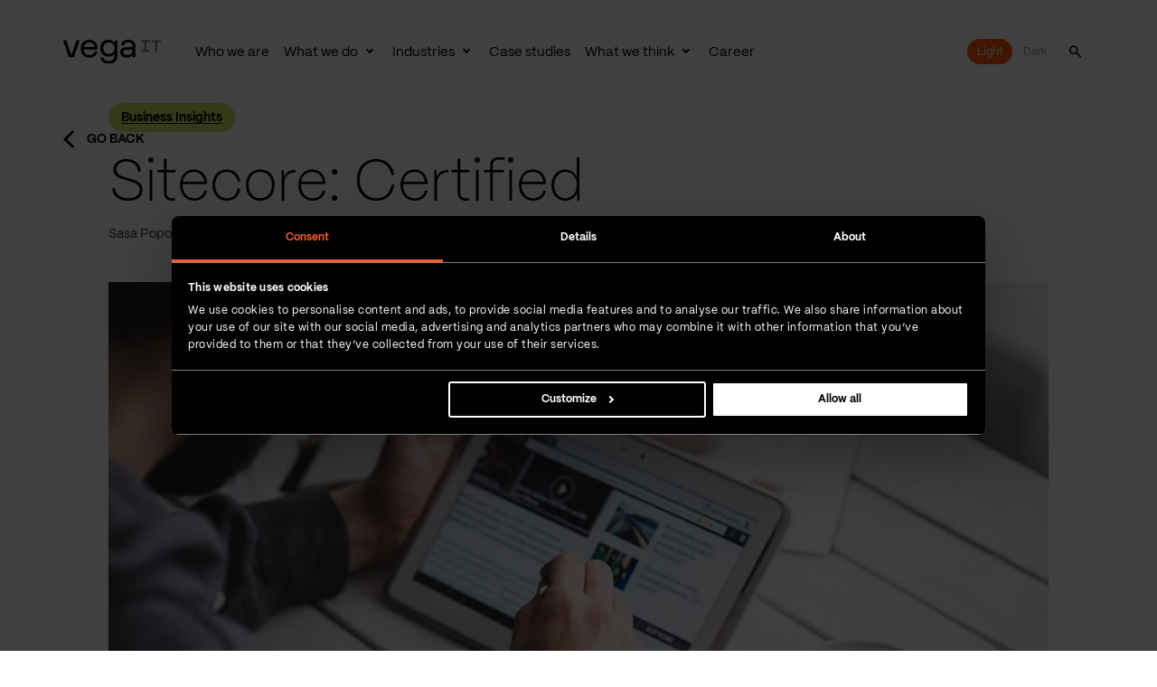

--- FILE ---
content_type: text/html; charset=utf-8
request_url: https://www.vegaitglobal.com/media-center/business-insights/sitecore-certified
body_size: 14599
content:


<!DOCTYPE html>

<html lang="en">
<head>

    <!-- show alert if extension is active -->
    <script>
        if (typeof window.__TESTING_PLAYGROUND__ !== "undefined") {
            alert("Warning: Testing Playground extension is preventing Vega IT website from being loaded properly. Please turn it off and reload the page.")
        }
    </script>

    <link rel="preload" as="font" type="font/woff2" crossorigin href="/assets/fonts/ppmori-extralight.woff2">
    <link rel="preload" as="font" type="font/woff2" crossorigin href="/assets/fonts/ppmori-regular.woff2">
    <link rel="preload" as="font" type="font/woff2" crossorigin href="/assets/fonts/ppmori-bold.woff2">
    <link rel="preload" as="script" href="/js/plugins.min.js?v=CXuGFOTWIBYKfupVsHiWms8Q9qVumtqZEaAmH1v0qXs">
    <link rel="preload" as="script" href="/js/global.min.js?v=acweDtdTIz2BeuKVUiqwsaLVJicvyGpn52KFkuoV240">

    <meta name="viewport" content="width=device-width" />

        <meta name="description" content="Vega IT has recently partnered with the content management provider Sitecore. What certifications did it require, and what does this partnership mean to us?" />
    <link rel="canonical" href="https://www.vegaitglobal.com/media-center/business-insights/sitecore-certified" />
                    <link rel="alternate" hreflang="en" href="https://www.vegaitglobal.com/media-center/business-insights/sitecore-certified" />
                    <link rel="alternate" hreflang="en-GB" href="https://www.vegait.co.uk/media-center/business-insights/sitecore-certified" />
            <meta name="robots" content="index,follow" />

<link rel="icon" type="image/png" sizes="96x96" href="/favicon-96x96.png" />
<link rel="icon" type="image/svg+xml" href="/favicon.svg" />
<link rel="shortcut icon" href="/favicon.ico" />
<link rel="apple-touch-icon" sizes="180x180" href="/apple-touch-icon.png" />
<link rel="manifest" href="/site.webmanifest" />
<link rel="mask-icon" color="#ffffff" href="/safari-pinned-tab.svg">
<meta name="msapplication-TileColor" content="#ffffff">
<meta name="theme-color" content="#ffffff">
<title>Sitecore: Certified | Vega IT</title>

<!-- Open Graph -->
<meta property="og:type" content="website" />
<meta property="og:url" content="https://www.vegaitglobal.com/media-center/business-insights/sitecore-certified" />
<meta property="og:locale" content="en" />
<meta property="og:site_name" content="Vega IT" />
<meta property="og:title" content="Sitecore: Certified" />
<meta property="og:description" content="Vega IT has recently partnered with the content management provider Sitecore. What certifications did it require, and what does this partnership mean to us?" />

<!-- Twitter Summary Card -->
<meta name="twitter:card" content="summary_large_image" />
<meta name="twitter:site" content="" />
<meta name="twitter:title" content="" />
<meta name="twitter:description" content="Vega IT has recently partnered with the content management provider Sitecore. What certifications did it require, and what does this partnership mean to us?" />

<script type="application/ld+json">{"@context":"https://schema.org","@type":"Article","headline":"Sitecore: Certified","image":"https://www.vegaitglobal.com/media/zyekrzhk/news-old-thumb-template.jpg","description":"Vega has recently partnered with the content management provider Sitecore, an old school heavy hitter whose brand association is lined up with world leaders like Microsoft, Toshiba, and Nestle. Timing could not have been better on our behalf, as Sitecore has released version 7 of its platform, and Vega is one of only a few select companies in the Balkans certified to provide Sitecore content management solutions. We are proud to join the Sitecore team of developers.","author":{"@type":"Person","name":"Sasa Popovic ","jobTitle":"Co-Founder & CEO"},"wordCount":558,"datePublished":"2022-03-30T14:19:38.387Z","dateModified":"2023-10-23T11:51:14.363Z"}</script>



<script>(function(w,d,s,l,i){w[l]=w[l]||[];w[l].push({'gtm.start':
new Date().getTime(),event:'gtm.js'});var f=d.getElementsByTagName(s)[0],
j=d.createElement(s),dl=l!='dataLayer'?'&l='+l:'';j.async=true;j.src=
'https://www.googletagmanager.com/gtm.js?id='+i+dl;f.parentNode.insertBefore(j,f);
})(window,document,'script','dataLayer','GTM-WBX4MXR');</script>    <link rel="stylesheet" href="/css/style.min.css?v=vcmuq3Y6dtPsHJG1N84q5s4ErRqVZuYFCOnknIXEJOc" />
    <script async type="text/javascript" src="/js/plugins.min.js?v=CXuGFOTWIBYKfupVsHiWms8Q9qVumtqZEaAmH1v0qXs"></script>
    <script async type="text/javascript" src="/js/global.min.js?v=acweDtdTIz2BeuKVUiqwsaLVJicvyGpn52KFkuoV240"></script>
</head>
<body class="header--black ">

<noscript><iframe src="https://www.googletagmanager.com/ns.html?id=GTM-WBX4MXR"
height="0" width="0" style="display:none;visibility:hidden"></iframe></noscript>

    
<header class="header js-header">
    <div class="wrap">
        <button class="btn skip-btn--default js-acc-skip" type="button" data-acc-parent="header">
            Skip header?
        </button>
        <div class="header__container">
            <a href="https://www.vegaitglobal.com/" class="header__logo" title="VegaIT Home">
<img class="header__logo-img" src="/media/l4qnquz3/vegait_logotype_white_rgb.svg" alt="Vegait Logotype White Rgb" aria-hidden=true fetchpriority=high /><img class="header__logo-black" src="/media/cyab2ewj/vegait_logo-lockup_black_rgb.svg" alt="Vegait Logo Lockup Black Rgb" aria-hidden=true fetchpriority=high />            </a>
                        <nav class="nav js-nav" role="application">
                            <div class="nav__main">
                                <ul class="nav__main-list">

    <li class="nav__main-item">
        <a class="nav__main-link js-nav-main-link" href="/who-we-are">Who we are</a>
    </li>

    <li class="nav__main-item">
        <a class="nav__main-link js-nav-main-link nav__main-item--has-megamenu" href="/what-we-do">What we do</a>
            <button class="nav__subnav-toggle js-subnav-toggle" type="button" aria-expanded="false" aria-haspopup="true">
                <span class="sr-only">Toggle subnav</span>
            </button>
            <div class="nav__megamenu js-subnav" aria-hidden="true">
                <div class="nav__megamenu-wrap wrap">
                    <ul class="nav__megamenu-container">



<li class="nav__megamenu-item">
        <a class="nav__megamenu-link" href="/digital-product-development">
            Digital product development
        </a>
        <div class="nav__submenu">
            <ul class="nav__submenu-list">
                        <li class="nav__submenu-item">
                            <a class="nav__submenu-link" href="/what-we-do/rapid-prototyping">
                                Rapid prototyping
                            </a>
                        </li>
                        <li class="nav__submenu-item">
                            <a class="nav__submenu-link" href="/digital-product-development/product-discovery">
                                Product discovery
                            </a>
                        </li>
                        <li class="nav__submenu-item">
                            <a class="nav__submenu-link" href="/digital-product-development/ui-ux-design-services">
                                UI and UX design services
                            </a>
                        </li>
                        <li class="nav__submenu-item">
                            <a class="nav__submenu-link" href="/digital-product-development/data-science-and-ai">
                                Data science and AI
                            </a>
                        </li>
                        <li class="nav__submenu-item">
                            <a class="nav__submenu-link" href="/digital-product-development/software-architecture-services">
                                Software architecture
                            </a>
                        </li>
                        <li class="nav__submenu-item">
                            <a class="nav__submenu-link" href="/digital-product-development/implementation">
                                Implementation
                            </a>
                        </li>
                        <li class="nav__submenu-item">
                            <a class="nav__submenu-link" href="/digital-product-development/delivery-and-operations">
                                Delivery and operations
                            </a>
                        </li>
                        <li class="nav__submenu-item">
                            <a class="nav__submenu-link" href="/digital-product-development/data-engineering-services">
                                Data engineering services
                            </a>
                        </li>
            </ul>
        </div>
</li>


<li class="nav__megamenu-item">
        <a class="nav__megamenu-link" href="/staff-augmentation">
            Staff augmentation
        </a>
        <div class="nav__submenu">
            <ul class="nav__submenu-list nav__submenu-list--groups">
                    <li class="nav__submenu-item">
                        <ul class="nav__group">
                                <li class="nav__group-item">
                                    <a class="nav__submenu-link" href="/staff-augmentation/software-architects">
                                        Software architects
                                    </a>
                                </li>
                                <li class="nav__group-item">
                                    <a class="nav__submenu-link" href="/staff-augmentation/back-end-engineers">
                                        Back-end engineers
                                    </a>
                                </li>
                                <li class="nav__group-item">
                                    <a class="nav__submenu-link" href="/staff-augmentation/front-end-engineers">
                                        Front-end engineers
                                    </a>
                                </li>
                                <li class="nav__group-item">
                                    <a class="nav__submenu-link" href="/staff-augmentation/devops-engineers">
                                        DevOps engineers
                                    </a>
                                </li>
                        </ul>
                    </li>
                    <li class="nav__submenu-item">
                        <ul class="nav__group">
                                <li class="nav__group-item">
                                    <a class="nav__submenu-link" href="/staff-augmentation/mobile-engineers">
                                        Mobile engineers
                                    </a>
                                </li>
                                <li class="nav__group-item">
                                    <a class="nav__submenu-link" href="/staff-augmentation/mobile-engineers/ios-engineers">
                                        iOS engineers
                                    </a>
                                </li>
                                <li class="nav__group-item">
                                    <a class="nav__submenu-link" href="/staff-augmentation/mobile-engineers/hybrid-mobile-engineers">
                                        Hybrid mobile engineers
                                    </a>
                                </li>
                                <li class="nav__group-item">
                                    <a class="nav__submenu-link" href="/staff-augmentation/mobile-engineers/android-engineers">
                                        Android engineers
                                    </a>
                                </li>
                        </ul>
                    </li>
                    <li class="nav__submenu-item">
                        <ul class="nav__group">
                                <li class="nav__group-item">
                                    <a class="nav__submenu-link" href="/staff-augmentation/data-engineers">
                                        Data engineers
                                    </a>
                                </li>
                                <li class="nav__group-item">
                                    <a class="nav__submenu-link" href="/staff-augmentation/data-scientists">
                                        Data scientists
                                    </a>
                                </li>
                                <li class="nav__group-item">
                                    <a class="nav__submenu-link" href="/staff-augmentation/data-analysts">
                                        Data analysts
                                    </a>
                                </li>
                                <li class="nav__group-item">
                                    <a class="nav__submenu-link" href="/staff-augmentation/embedded-software-engineers">
                                        Embedded software engineers
                                    </a>
                                </li>
                        </ul>
                    </li>
                    <li class="nav__submenu-item">
                        <ul class="nav__group">
                                <li class="nav__group-item">
                                    <a class="nav__submenu-link" href="/staff-augmentation/it-project-managers">
                                        IT project managers
                                    </a>
                                </li>
                                <li class="nav__group-item">
                                    <a class="nav__submenu-link" href="/staff-augmentation/quality-assurance-engineers">
                                        Quality assurance engineers
                                    </a>
                                </li>
                                <li class="nav__group-item">
                                    <a class="nav__submenu-link" href="/staff-augmentation/business-analysts">
                                        Business analysts
                                    </a>
                                </li>
                                <li class="nav__group-item">
                                    <a class="nav__submenu-link" href="/staff-augmentation/product-owners">
                                        Product owners
                                    </a>
                                </li>
                        </ul>
                    </li>
            </ul>
        </div>
</li>


<li class="nav__megamenu-item">
        <a class="nav__megamenu-link" href="/what-we-do/vega-it-accelerators">
            Vega IT accelerators
        </a>
        <div class="nav__submenu">
            <ul class="nav__submenu-list nav__submenu-list--groups">
                    <li class="nav__submenu-item">
                        <ul class="nav__group">
                                <li class="nav__group-item">
                                    <a class="nav__submenu-link" href="/what-we-do/vega-it-accelerators/document-ai">
                                        Document AI
                                    </a>
                                </li>
                                <li class="nav__group-item">
                                    <a class="nav__submenu-link" href="/what-we-do/vega-it-accelerators/vega-flywheel">
                                        Vega Flywheel
                                    </a>
                                </li>
                        </ul>
                    </li>
                    <li class="nav__submenu-item">
                        <ul class="nav__group">
                                <li class="nav__group-item">
                                    <a class="nav__submenu-link" href="/what-we-do/vega-it-accelerators/vega-guardiam">
                                        Vega GuardIAM
                                    </a>
                                </li>
                                <li class="nav__group-item">
                                    <a class="nav__submenu-link" href="/what-we-do/vega-it-accelerators/accelerated-chatbot-software-delivery">
                                        Accelerated Chatbot Software Delivery
                                    </a>
                                </li>
                        </ul>
                    </li>
                    <li class="nav__submenu-item">
                        <ul class="nav__group">
                                <li class="nav__group-item">
                                    <a class="nav__submenu-link" href="/what-we-do/vega-it-accelerators/management-information-accelerator-for-whitespace">
                                        Management Information Accelerator
                                    </a>
                                </li>
                                <li class="nav__group-item">
                                    <a class="nav__submenu-link" href="/what-we-do/vega-it-accelerators/collaboration-and-document-storage-accelerator">
                                        Collaboration and Document Storage Accelerator
                                    </a>
                                </li>
                        </ul>
                    </li>
            </ul>
        </div>
</li>


<li class="nav__megamenu-item">
        <a class="nav__megamenu-link" href="/enterprise-system-integration-services">
            Enterprise system integration services
        </a>
        <div class="nav__submenu">
            <ul class="nav__submenu-list">
                        <li class="nav__submenu-item">
                            <a class="nav__submenu-link" href="/enterprise-system-integration-services/salesforce-consulting-and-implementation-services">
                                Salesforce
                            </a>
                        </li>
                        <li class="nav__submenu-item">
                            <a class="nav__submenu-link" href="/enterprise-system-integration-services/adobe-experience-cloud">
                                Adobe Experience Cloud
                            </a>
                        </li>
                        <li class="nav__submenu-item">
                            <a class="nav__submenu-link" href="/enterprise-system-integration-services/microsoft-dynamics-365">
                                Microsoft Dynamics 365
                            </a>
                        </li>
                        <li class="nav__submenu-item">
                            <a class="nav__submenu-link" href="/enterprise-system-integration-services/whitespace-system-integration">
                                Whitespace system integration
                            </a>
                        </li>
                        <li class="nav__submenu-item">
                            <a class="nav__submenu-link" href="/enterprise-system-integration-services/mulesoft">
                                MuleSoft
                            </a>
                        </li>
                        <li class="nav__submenu-item">
                            <a class="nav__submenu-link" href="/enterprise-system-integration-services/customer-experience">
                                Customer experience
                            </a>
                        </li>
            </ul>
        </div>
</li>
                    </ul>
                </div>
            </div>
    </li>

    <li class="nav__main-item">
        <a class="nav__main-link js-nav-main-link nav__main-item--has-megamenu" href="/industries">Industries</a>
            <button class="nav__subnav-toggle js-subnav-toggle" type="button" aria-expanded="false" aria-haspopup="true">
                <span class="sr-only">Toggle subnav</span>
            </button>
            <div class="nav__megamenu js-subnav" aria-hidden="true">
                <div class="nav__megamenu-wrap wrap">
                    <ul class="nav__megamenu-container">



<li class="nav__megamenu-item">
        <div class="nav__submenu">
            <ul class="nav__submenu-list nav__submenu-list--groups">
                    <li class="nav__submenu-item">
                        <ul class="nav__group">
                                <li class="nav__group-item">
                                    <a class="nav__submenu-link" href="/industries/digital-transformation-for-fintechs-and-financial-services-platforms">
                                        Finance
                                    </a>
                                </li>
                                <li class="nav__group-item">
                                    <a class="nav__submenu-link" href="/industries/modern-banking-platform-engineering-for-the-digital-era">
                                        Banking
                                    </a>
                                </li>
                                <li class="nav__group-item">
                                    <a class="nav__submenu-link" href="https://www.vegait.co.uk/industries/insurtech-software-development">
                                        Insurance
                                    </a>
                                </li>
                                <li class="nav__group-item">
                                    <a class="nav__submenu-link" href="/industries/digital-product-and-solution-development-for-healthcare">
                                        Healthcare
                                    </a>
                                </li>
                                <li class="nav__group-item">
                                    <a class="nav__submenu-link" href="/industries/software-development-for-energy-and-utility-companies">
                                        Energy and utilities
                                    </a>
                                </li>
                        </ul>
                    </li>
                    <li class="nav__submenu-item">
                        <ul class="nav__group">
                                <li class="nav__group-item">
                                    <a class="nav__submenu-link" href="/industries/retail-software-development">
                                        Retail and e-commerce
                                    </a>
                                </li>
                                <li class="nav__group-item">
                                    <a class="nav__submenu-link" href="/industries/digital-agencies">
                                        Digital agencies
                                    </a>
                                </li>
                                <li class="nav__group-item">
                                    <a class="nav__submenu-link" href="/industries/edtech-software-development">
                                        Education
                                    </a>
                                </li>
                                <li class="nav__group-item">
                                    <a class="nav__submenu-link" href="/industries/greentech-software-development">
                                        GreenTech
                                    </a>
                                </li>
                        </ul>
                    </li>
                    <li class="nav__submenu-item">
                        <ul class="nav__group">
                                <li class="nav__group-item">
                                    <a class="nav__submenu-link" href="/industries/custom-software-development-for-non-profits">
                                        Non-profit
                                    </a>
                                </li>
                                <li class="nav__group-item">
                                    <a class="nav__submenu-link" href="/industries/telecommunications-software-development">
                                        Telecommunications
                                    </a>
                                </li>
                                <li class="nav__group-item">
                                    <a class="nav__submenu-link" href="/industries/digital-product-and-solution-development-for-sports">
                                        Sports
                                    </a>
                                </li>
                                <li class="nav__group-item">
                                    <a class="nav__submenu-link" href="/industries/mobility-software-development">
                                        Mobility
                                    </a>
                                </li>
                        </ul>
                    </li>
            </ul>
        </div>
</li>
                    </ul>
                </div>
            </div>
    </li>

    <li class="nav__main-item">
        <a class="nav__main-link js-nav-main-link" href="/case-studies">Case studies</a>
    </li>

    <li class="nav__main-item">
        <a class="nav__main-link js-nav-main-link nav__main-item--has-megamenu" href="/media-center">What we think</a>
            <button class="nav__subnav-toggle js-subnav-toggle" type="button" aria-expanded="false" aria-haspopup="true">
                <span class="sr-only">Toggle subnav</span>
            </button>
            <div class="nav__megamenu js-subnav" aria-hidden="true">
                <div class="nav__megamenu-wrap wrap">
                    <ul class="nav__megamenu-container nav__megamenu-container--blocks">

        <li class="nav__block">
                <div class="nav__block-image">
                    <img class="nav__block-img" src="/media/h4bkyiht/vegait__icon_together_rgb_wht.svg" alt="Vegait Icon Together RGB WHT">
                </div>
                <a class="nav__block-link" href="/media-center/life-at-vega-it">Life at Vega IT</a>
                <p class="nav__block-description">What does life at Vega IT look like? Dive deep into our company culture by reading more about our activities, events, and colleagues. </p>
        </li>
        <li class="nav__block">
                <div class="nav__block-image">
                    <img class="nav__block-img" src="/media/cxfek0vf/vegait__icon_experience_rgb_wht.svg" alt="Vega it Icon Experience RGB WHT">
                </div>
                <a class="nav__block-link" href="/media-center/business-insights">Business insights</a>
                <p class="nav__block-description">Latest news. Hot topics. Learn more about the latest industry trends from experts that drive digital-led progress since 2008. </p>
        </li>
        <li class="nav__block">
                <div class="nav__block-image">
                    <img class="nav__block-img" src="/media/wzzlbqml/vegait__icon_community_rgb_wht.svg" alt="Vegait Icon Community RGB WHT">
                </div>
                <a class="nav__block-link" href="/media-center/csr">CSR</a>
                <p class="nav__block-description">Giving back to the community is one of the core values of our company. Dive into the activities we have organized and participated over the years.</p>
        </li>
                    </ul>
                </div>
            </div>
    </li>

    <li class="nav__main-item">
        <a class="nav__main-link js-nav-main-link" href="/career">Career</a>
    </li>
                                </ul>
                            </div>
                            <div class="header__right">
                                <div class="theme-switcher js-theme-switcher-holder">
                                    <button class="theme-switcher__btn js-theme-switcher" type="button" aria-label="Toggle dark mode">
                                        <span class="theme-switcher__slider">
                                            <span class="theme-switcher__slider-text absolute-block theme-switcher__slider-text--off">Light</span>
                                            <span class="theme-switcher__slider-text absolute-block theme-switcher__slider-text--on">Dark</span>
                                        </span>
                                        <span class="theme-switcher__text">
                                            <span class="theme-switcher__btn-text">Light</span>
                                            <span class="theme-switcher__btn-text">Dark</span>
                                        </span>
                                    </button>
                                </div>
                                <div class="nav__logo">
                                    <img class="nav__logo-img" src="/assets/images/vega-nav-logo.svg" width="41" height="44" alt="" loading="lazy" aria-hidden="true">
                                </div>
                                    <div class="nav__search">
                                        <form class="nav__search-form js-header-search-form" action="/search-results">
                                            <label class="sr-only" for="nav__search-input-search">Search</label>
                                            <input class="nav__search-input js-nav-search-input" id="nav__search-input-search" placeholder="what are you looking for?" type="search" name="query" tabindex="-1" />
                                            <button class="nav__search-submit js-nav-search-submit" type="submit" aria-label="Search" tabindex="-1">
                                                <span class="nav__search-icon font-ico-search" aria-hidden="true"></span>
                                            </button>
                                        </form>
                                        <button class="nav__search-toggle js-nav-search-toggle" type="button" aria-label="Toggle search form" aria-expanded="false">
                                            <span class="nav__search-icon nav__search-icon--open font-ico-search" aria-hidden="true"></span>
                                            <span class="nav__search-icon nav__search-icon--close close-btn__icon" aria-hidden="true"></span>
                                        </button>
                                    </div>
                            </div>
                        </nav>
                <button class="nav-toggle js-nav-toggle" type="button" aria-label="Main menu">
                    <span class="nav-toggle__icon" aria-hidden="true"></span>
                </button>
        </div>
    </div>
</header>


    <main class="main main--offset" data-aria-prefix="Visit">
        


    <div class="back-link">
        <div class="wrap">
            <a class="back-link__link js-link-label" href="/media-center/business-insights">
                <span class="back-link__icon font-ico-arrow-left"></span>
                    <span class="back-link__text">Go back</span>
            </a>
        </div>
    </div>


<div class="blog-article">
    <div class="wrap wrap--blog-sidebar">
        <div class="blog-article__container">
            
<div class="blog-article__header">
        <a href="https://www.vegaitglobal.com/media-center/business-insights" class="blog-article__category js-link-label">
            <span>Business Insights</span>
        </a>
        <h1 class="blog-article__title">Sitecore: Certified</h1>
    <div class="blog-article__details">
            <span class="blog-article__details-text">Sasa Popovic</span>
            <span class="blog-article__details-text">Date 22-Jun-2013</span>
    </div>

</div>

    <div class="blog-article__image js-blog-article-image">
        <picture><source media="(max-width: 767px)" srcset="/media/zyekrzhk/news-old-thumb-template.jpg?format=webp&quality=80&width=400 1x, /media/zyekrzhk/news-old-thumb-template.jpg?format=webp&quality=80&width=800 2x"> <source media="(min-width: 768px) and (max-width: 991px)" srcset="/media/zyekrzhk/news-old-thumb-template.jpg?format=webp&quality=80&width=700 1x, /media/zyekrzhk/news-old-thumb-template.jpg?format=webp&quality=80 2x"> <source media="(min-width: 992px) and (max-width: 1199px)" srcset="/media/zyekrzhk/news-old-thumb-template.jpg?format=webp&quality=80&width=944 1x, /media/zyekrzhk/news-old-thumb-template.jpg?format=webp&quality=80 2x"> <source media="(min-width: 1200px) and (max-width: 1599px)" srcset="/media/zyekrzhk/news-old-thumb-template.jpg?format=webp&quality=80 1x, /media/zyekrzhk/news-old-thumb-template.jpg?format=webp&quality=80 2x"> <source media="(min-width: 1600px)" srcset="/media/zyekrzhk/news-old-thumb-template.jpg?format=webp&quality=80 1x, /media/zyekrzhk/news-old-thumb-template.jpg?format=webp&quality=80 2x"><img class="blog-article__image-img" src="/media/zyekrzhk/news-old-thumb-template.jpg?format=webp&quality=80" loading=lazy alt="news-old-thumb-template.jpg" ></picture>
    </div>

    <div class="blog-sidebar js-blog-sidebar">
        <div class="table-contents js-table-of-contents">
            <div class="table-contents__block">
                <h4 class="table-contents__title">Table of contents</h4>
                <ul class="table-contents__list js-table-of-contents-list" data-scroll-text=""></ul>
            </div>
        </div>
    </div>

                <div class="blog-article__rte rte">

<p><span>As important as it is to grasp the tail of the comet streaking through the IT universe with a blaze of new tech and reformed ideas, it is important to maintain contact with the more mature technologies that created the foundation of what is rapidly becoming an entirely interactive world.</span><br /><br /><span>Vega has recently partnered with the content management provider Sitecore, an old school heavy hitter whose brand association is lined up with world leaders like Microsoft, Toshiba, and Nestle. Timing could not have been better on our behalf, as Sitecore has released version 7 of its platform, and Vega is one of only a few select companies in the Balkans certified to provide Sitecore content management solutions.</span><br /><br /><span>Toward the end of official certification, we sent two of our senior developers to the city of Poznan in Poland last April. Dragan Eremic and Dejan Ostojic are experienced CMS builders, and were chosen for their expertise in other content management frameworks.</span><br /><br /><span>Both of them came to the classroom cold regarding Sitecore specifics, and the days of training preparing them for an exam on the third day were extremely focused and demanding. Dragan reported that the class atmosphere was relaxed and easy going, a contrast that made absorbing the heavy amount of information workable and efficient. Dejan reported that as a representative of Vega he felt responsible to score high in order to support the claims of excellence that Vega has established as its standard.</span><br /><br /><span>Both of them passed, of course, with distinctions, and are certified Sitecore developers, which is an advantage in regards to procuring contracts with companies that need maintenance on their Sitecore managed websites, or need an entire site developed or laid out. By partnering with Sitecore through our employment of certified developers we have expanded the operation in a manner that reflects Vega's mission to expert solutions in as many fields as possible- keeping up with the always-advancing IT industry, even setting the pace.</span><br /><br /><span>But it wasn't all work. Dejan and Dragan had time to play tourist for a while in Poznan. They are both quite fluent in English, as many Serbians are, so the only problem with communication came when locals defaulted to Polish because they didn't know what to say in English.</span><br /><br /><span>And there was a little thing with arriving in town with Euro and having to exchange it for Zloty, which came off as mostly harmless with help from some locals. The locals were, in fact, gracious and friendly all around, and we hope we can return the favor soon.</span><br /><br /><span>We're very pleased to be able to provide our colleagues and staff with the opportunity to travel out of the country and attend certification seminars and various web development extravaganzas. The future of all business lies in establishing a well branded and meticulously cultured presence on the Internet. That's why we partnered with Sitecore. They are an established CMS provider with an outstanding track record and a commitment to evolving and improving their product in accurate synchronization with the Web's forward motion. We'll keep you updated with further information regarding future partnerships and milestones as they are accomplished.</span><br /><br /><span>We are proud to join the Sitecore team of developers and will continue to lead the way for independent IT companies in our ever-brightening corner of the world.</span></p>                </div>
        </div>
    </div>
</div>

<div class="blog-details">
    <div class="wrap wrap--blog-sidebar">
        <div class="blog-details__container">

    <div class="blog-details__author-info blog-details__block">
        <div class="blog-details__author-image">
<picture><source media="(max-width: 767px)" srcset="/media/epohyzhi/img_9479-2.jpg?format=webp&quality=80&width=400 1x, /media/epohyzhi/img_9479-2.jpg?format=webp&quality=80&width=800 2x"> <source media="(min-width: 768px) and (max-width: 991px)" srcset="/media/epohyzhi/img_9479-2.jpg?format=webp&quality=80&width=400 1x, /media/epohyzhi/img_9479-2.jpg?format=webp&quality=80&width=800 2x"> <source media="(min-width: 992px) and (max-width: 1199px)" srcset="/media/epohyzhi/img_9479-2.jpg?format=webp&quality=80&width=400 1x, /media/epohyzhi/img_9479-2.jpg?format=webp&quality=80&width=800 2x"> <source media="(min-width: 1200px) and (max-width: 1599px)" srcset="/media/epohyzhi/img_9479-2.jpg?format=webp&quality=80&width=400 1x, /media/epohyzhi/img_9479-2.jpg?format=webp&quality=80&width=800 2x"> <source media="(min-width: 1600px)" srcset="/media/epohyzhi/img_9479-2.jpg?format=webp&quality=80&width=400 1x, /media/epohyzhi/img_9479-2.jpg?format=webp&quality=80&width=800 2x"><img class="blog-details__author-img absolute-block" src="/media/epohyzhi/img_9479-2.jpg?format=webp&quality=80" loading=lazy alt="IMG 9479 (2)" data-object-fit=cover></picture>        </div>
        <div class="blog-details__author-information">
                    <a class="blog-details__author-text blog-details__author-name" href="https://www.linkedin.com/in/popovicsasa/" target="_blank">
                        Sasa Popovic
                    </a>
                <span class="blog-details__author-text blog-details__author-position">Co-Founder &amp; CEO</span>
                <span class="blog-details__author-text blog-details__author-description"><p>Strategic. Creative. Practical. Sasa is the supervisor for every project that the company takes on.</p></span>
        </div>
    </div>

    <div class="blog-details__share blog-details__block">
        <span class="blog-details__share-text">
            Interesting read? 
            <span class="blog-details__share-text--uppercase text--color-orange">Share it!</span>
        </span>
        <ul class="blog-details__share-list">
            <li class="blog-details__share-item">
                 <a href="http://www.linkedin.com/shareArticle?mini=true&url=https://www.vegaitglobal.com/media-center/business-insights/sitecore-certified"><span class="sr-only">Linkedin</span>
 <span class="font-ico-social-linkedin"></span>
 </a>
            </li>
            <li class="blog-details__share-item">
                 <a href="https://www.facebook.com/sharer/sharer.php?u=https://www.vegaitglobal.com/media-center/business-insights/sitecore-certified"><span class="sr-only">Facebook</span>
 <span class="font-ico-social-facebook"></span>
 </a>
            </li>
            <li class="blog-details__share-item">
                 <a href="http://twitter.com/intent/tweet/?url=https://www.vegaitglobal.com/media-center/business-insights/sitecore-certified"><span class="sr-only">Twitter</span>
 <span class="font-ico-social-twitter"></span>
 </a>
            </li>
        </ul>
    </div>

    <div class="blog-details__author-posts blog-details__block">
        <span class="blog-details__posts-title">More Posts from the Author:</span>
            <div class="blog-details__posts-item">
                <a class="blog-details__posts-link" href="/media-center/business-insights/a-year-in-review-2025-at-vega-it">A year in review: 2025 at Vega IT</a>
            </div>
            <div class="blog-details__posts-item">
                <a class="blog-details__posts-link" href="/media-center/business-insights/interview-with-nebo-djurdjevic-ai-investments-market-dynamics-the-coming-realignment">Interview with Nebo Djurdjevic: AI investments, market dynamics &amp; the coming realignment</a>
            </div>
            <div class="blog-details__posts-item">
                <a class="blog-details__posts-link" href="/media-center/business-insights/a-year-in-review-2024">A Year in Review: 2024</a>
            </div>
    </div>
        </div>


        
    <div class="latest-posts">
        <h3 class="latest-posts__title">Latest blog posts</h3>
        <div class="latest-posts__container">
                <div class="latest-posts__column">
                    <a class="latest-posts__card" href="/media-center/business-insights/scaling-shopify-beyond-its-native-offering-for-a-large-scale-retailer" aria-label="Scaling Shopify beyond its native offering for a large-... Read more">
                        <div class="latest-posts__card-body">
                                <span class="latest-posts__card-info">
                                    Katarina Vislavski | 14-Jan-2026
                                </span>
                                <h4 class="latest-posts__card-title js-posts-equal-title">Scaling Shopify beyond its native offering for a large-...</h4>
                                <p class="latest-posts__card-text">We extended Shopify with custom front-end architecture and a secure payment integration to support large-scale retail complexity.</p>
                            <span class="latest-posts__card-link">Read more</span>
                        </div>
                    </a>
                </div>
                <div class="latest-posts__column">
                    <a class="latest-posts__card" href="/media-center/business-insights/agentic-ai-in-healthcare-rethinking-clinical-workflows-beyond-the-emr" aria-label="Agentic AI in healthcare: Rethinking clinical workflows... Read more">
                        <div class="latest-posts__card-body">
                                <span class="latest-posts__card-info">
                                    Ognjen-Vid Kelecevic | 12-Jan-2026
                                </span>
                                <h4 class="latest-posts__card-title js-posts-equal-title">Agentic AI in healthcare: Rethinking clinical workflows...</h4>
                                <p class="latest-posts__card-text">Agentic AI in healthcare is an approach where AI agents coordinate decisions and actions across workflows, instead of automating isolated tasks. It helps address fragmentation across systems beyond the EMR, while maintainin...</p>
                            <span class="latest-posts__card-link">Read more</span>
                        </div>
                    </a>
                </div>
                <div class="latest-posts__column">
                    <a class="latest-posts__card" href="/media-center/business-insights/a-year-in-review-2025-at-vega-it" aria-label="A year in review: 2025 at Vega IT Read more">
                        <div class="latest-posts__card-body">
                                <span class="latest-posts__card-info">
                                    Sasa Popovic | 09-Jan-2026
                                </span>
                                <h4 class="latest-posts__card-title js-posts-equal-title">A year in review: 2025 at Vega IT</h4>
                                <p class="latest-posts__card-text">For Vega IT, 2025 became a year in which we consciously balanced stability and experimentation, services and products, and global expansion with operational discipline.</p>
                            <span class="latest-posts__card-link">Read more</span>
                        </div>
                    </a>
                </div>
        </div>
    </div>

    </div>
</div>


        

    </main>

<footer class="footer">
    <div class="wrap">
        <div class="footer__top">
            <div class="footer__block footer__block--first">
                <div class="footer__follow-header">
<img class="footer__follow-logo" src="/media/ngqilhv5/zvezda.svg" loading=lazy alt="Zvezda" aria-hidden=true />                        <span class="footer__title footer__title--follow">Follow us</span>
                        <span class="footer__text" id="footer-text">Want to receive our newsletter?</span>
                </div>
                <div class="footer__block-content" role="region" aria-labelledby="footer-text">
                    <div class="footer-newsletter js-footer-newsletter">
                        <div class="footer-newsletter__content js-footer-newsletter-content">
                            <form class="footer-newsletter__form js-footer-newsletter-form" aria-controls="footer-state-message" data-input-error="Unable to submit the form">
                                <input name="__RequestVerificationToken" type="hidden" value="CfDJ8GF9LVxkON1PoGovW5DK67hm1_fq9pMgy8JQd1x4agI6vesuqt_A3cpbb1vH4Zo9krU7mDpv8tq33E5d_qkV1f2ACONX1sMXt1JWCzDubnwc9pdM7o6ph7qx6JKttGc0tSpbifcl7fGDd-sbmJKFW58" />
                                <div class="footer-newsletter__form-group">
                                    <label class="sr-only" for="footer-newsletter-firstname">First Name</label>
                                    <input type="text" class="footer-newsletter__input js-footer-newsletter-input js-footer-newsletter-input-firstname" name="footer-newsletter-firstname" id="footer-newsletter-firstname" placeholder="First Name" aria-required="true">
                                    <span class="footer-newsletter__validation-message js-footer-newsletter-empty-error-message">
                                        This field is required. 
                                    </span>
                                </div>
                                <div class="footer-newsletter__form-group">
                                    <label class="sr-only" for="footer-newsletter-lastname">Last Name</label>
                                    <input type="text" class="footer-newsletter__input js-footer-newsletter-input js-footer-newsletter-input-lastname" name="footer-newsletter-lastname" id="footer-newsletter-lastname" placeholder="Last Name" aria-required="true">
                                    <span class="footer-newsletter__validation-message js-footer-newsletter-empty-error-message">
                                        This field is required. 
                                    </span>
                                </div>
                                <div class="footer-newsletter__form-group">
                                    <label class="sr-only" for="footer-newsletter-email">Email</label>
                                    <input type="email" class="footer-newsletter__input js-footer-newsletter-input js-footer-newsletter-input-email" name="footer-newsletter-email" id="footer-newsletter-email" placeholder="Email" aria-required="true">
                                    <span class="footer-newsletter__validation-message js-footer-newsletter-empty-error-message">
                                        This field is required. 
                                    </span>
                                    <span class="footer-newsletter__validation-message js-footer-newsletter-invalid-error-message" role="alert">
                                        An error has been encountered.
                                    </span>
                                    <span class="footer-newsletter__validation-message js-footer-newsletter-already-subscribed-message" role="alert">
                                        Contact already created!
                                    </span>
                                    <span class="footer-newsletter__validation-message js-footer-newsletter-has-inappropriate-words" role="alert">
                                        This language is not appropriate.
                                    </span>
                                </div>
                                <div class="footer-newsletter__form-group">
<div class="contact-form__privacy footer__privacy">
                                            <div class="contact-form__checkbox-wrap footer__privacy-checkbox-wrap js-form-property js-privacy-checkbox">
                                                <input class="contact-form__checkbox footer__privacy-checkbox js-checkbox js-footer-newsletter-input js-footer-newsletter-input-checkbox" type="checkbox" id="policy-checkbox-newsletter" name="footer-newsletter-checkbox" aria-required="true" checked>
                                                <label class="contact-form__checkbox-label footer__privacy-label" for="policy-checkbox-newsletter">
                                                    <p>I have read and agreed to the<span> </span><a rel="noopener" href="/privacy-policy" target="_blank" title="Privacy policy">privacy policy</a>,<span> </span><a rel="noopener" href="/terms-of-use" target="_blank" title="Terms of use">terms of use</a>, and<span> </span><a rel="noopener" href="/cookie-policy" target="_blank" title="Cookie Policy">cookie policy</a>.</p>
                                                </label>
                                                <span class="contact-form__error-message footer__privacy-error-message js-privacy-unchecked-error-message" hidden>This field is required. </span>
                                            </div>
                                        </div>
                                    <button class="btn btn--orange footer-newsletter__submit-btn js-footer-newsletter-submit-btn"
                                    type="submit"
                                    data-controller-url="/umbraco/surface/salesforceform/CreateContact">
                                        Submit
                                    </button>
                                </div>
                            </form>
                        </div>
                        <div class="footer-newsletter__success-message bg-color-green js-footer-newsletter-success-message">
                            <div class="footer-newsletter__message-content">
                                <div class="footer-newsletter__message-image">
                                    <img class="footer-newsletter__message-img" src="/media/3fojunwt/vegait_light__icon_exceptional_rgb_bright-green.png?quality=80" loading=lazy width=1624 height=1624 alt="Vegait Light Icon" aria-hidden=true />
                                </div>
                                    <div class="footer-newsletter__message-rte rte">
                                        <p>You have been successfully subscribed to our newsletter!</p>
                                    </div>
                                    <div class="footer-newsletter__social">
                                        <ul class="footer-newsletter__social-list">
                                                <li class="footer-newsletter__social-item">
                                                    <a class="footer-newsletter__social-link" href="https://www.facebook.com/VegaITSourcing/" title="facebook" target="_blank" rel="noopener">
                                                        <span class="footer-newsletter__social-icon font-ico-social-facebook"></span>
                                                    </a>
                                                </li>
                                                <li class="footer-newsletter__social-item">
                                                    <a class="footer-newsletter__social-link" href="https://www.linkedin.com/company/vega-it-sourcing/mycompany/" title="linkedin" target="_blank" rel="noopener">
                                                        <span class="footer-newsletter__social-icon font-ico-social-linkedin"></span>
                                                    </a>
                                                </li>
                                                <li class="footer-newsletter__social-item">
                                                    <a class="footer-newsletter__social-link" href="https://www.instagram.com/vega_it/" title="instagram" target="_blank" rel="noopener">
                                                        <span class="footer-newsletter__social-icon font-ico-social-instagram"></span>
                                                    </a>
                                                </li>
                                        </ul>
                                    </div>
                            </div>
                        </div>
                        <span class="js-form-notify sr-only" role="alert" aria-live="assertive" aria-atomic="true" id="footer-state-message"></span>
                    </div>
                </div>
            </div>
            <div class="footer__block footer__block--center">
                    <span class="footer__title">Partnerships &amp; certifications</span>
                    <div class="footer__block-content">
                        <ul class="footer__partnership">
                                <li class="footer__partnership-item">
                                        <a href="https://partners.amazonaws.com/partners/0018a00001lSaEFAA0/Vega%20IT" target="_blank" class="footer__partnership-link">
                                            <img class="footer__partnership-img" src="/media/i2yev1yu/aws-select-tier-services.svg" loading=lazy alt="AWS Select Tier Services"  />
                                        </a>
                                </li>
                                <li class="footer__partnership-item">
                                        <a href="/media-center/business-insights/redefining-the-global-re-insurance-market-vega-it-is-the-official-whitespace-integration-partner" target="_self" class="footer__partnership-link">
                                            <img class="footer__partnership-img" src="/media/0oaa5n4b/whitespace-logo.svg" loading=lazy alt="Whitespace a Verisk business"  />
                                        </a>
                                </li>
                                <li class="footer__partnership-item">
                                        <a href="https://appexchange.salesforce.com/appxConsultingListingDetail?listingId=a0N4V00000G6GR0UAN&amp;legacy=true" target="_self" class="footer__partnership-link">
                                            <img class="footer__partnership-img" src="/media/tj5fi13d/salesforce_partner_badge.svg" loading=lazy alt="Salesforce Partner Badge"  />
                                        </a>
                                </li>
                                <li class="footer__partnership-item">
                                        <a href="send.technology" target="_blank" class="footer__partnership-link">
                                            <img class="footer__partnership-img" src="/media/jg3luxg4/send_logo_rgb_black.png?quality=80" loading=lazy width=1346 height=301 alt="Send Logo RGB Black"  />
                                        </a>
                                </li>
                                <li class="footer__partnership-item">
                                        <a href="https://idtechwire.com/vega-it-daon-partnership-biometric-identity-verification/" target="_blank" class="footer__partnership-link">
                                            <img class="footer__partnership-img" src="/media/rutfa2sy/daon.svg" loading=lazy alt="DAON"  />
                                        </a>
                                </li>
                                <li class="footer__partnership-item">
                                        <a href="https://greatwave.ai/" target="_blank" class="footer__partnership-link">
                                            <img class="footer__partnership-img" src="/media/yerdjrmq/greatwave.svg" loading=lazy alt="Greatwave"  />
                                        </a>
                                </li>
                                <li class="footer__partnership-item">
<img class="footer__partnership-img" src="/media/byononwv/microsoft-solutions-partner-bw.png?quality=80" loading=lazy width=925 height=420 alt="Microsoft Solutions Partner BW"  />                                </li>
                                <li class="footer__partnership-item">
<img class="footer__partnership-img" src="/media/3m2l404e/google-cloud-partner_website_badge.svg" loading=lazy alt="Google Cloud Partner Website Badge"  />                                </li>
                                <li class="footer__partnership-item">
<img class="footer__partnership-img" src="/media/5vbeguig/adobe_solution_partner_bronze-3.svg" loading=lazy alt="Edit Adobe Solution Partner Bronze"  />                                </li>
                                <li class="footer__partnership-item">
<img class="footer__partnership-img" src="/media/uzeexveg/sitecore-svg.svg" loading=lazy alt="Sitecore"  />                                </li>
                                <li class="footer__partnership-item">
<img class="footer__partnership-img" src="/media/25je4t5g/umbraco-certified-partner.svg" loading=lazy alt="Certified Umbraco Partner"  />                                </li>
                                <li class="footer__partnership-item">
<img class="footer__partnership-img" src="/media/cfubatpn/acquia-svg.svg" loading=lazy alt="Acquia "  />                                </li>
                                <li class="footer__partnership-item">
<img class="footer__partnership-img" src="/media/mpkffxij/optimizely-svg.svg" loading=lazy alt="Optimizely Bronze Solution Partner"  />                                </li>
                                <li class="footer__partnership-item">
                                        <a href="/media-center/business-insights/driving-growth-together-vega-it-and-fluent-commerce-join-forces-for-enhanced-customer-experiences" target="_self" class="footer__partnership-link">
                                            <img class="footer__partnership-img" src="/media/1qeiqfb2/fluent-commerce-logo-light.svg" loading=lazy alt="Fluent Commerce "  />
                                        </a>
                                </li>
                                <li class="footer__partnership-item">
<img class="footer__partnership-img" src="/media/qibdne4u/contentful-logo-vector.svg" loading=lazy alt="Contentful"  />                                </li>
                                <li class="footer__partnership-item">
<img class="footer__partnership-img" src="/media/z1tprxwg/certification-mark-iso-srb-1.svg" loading=lazy alt="Certification Mark ISO SRB (1)"  />                                </li>
                        </ul>
                    </div>
            </div>
            <div class="footer__block footer__block--last">
                    <span class="footer__title">Want to learn more about us?</span>
                <div class="footer__block-content">
                        <p class="footer__text">Send us a message, or call us if you prefer. Also feel free to book a tour. We are happy to share our experiences with you and let you feel a part of the adventure called Life at Vega IT.</p>
                        <ul class="footer__social">
                                <li class="footer__social-item">
                                    <a class="footer__social-link" href="https://www.facebook.com/VegaITSourcing/" title="Facebook" target="_blank" rel="noopener">
                                        <span class="footer__social-icon font-ico-social-facebook" aria-hidden="true"></span>
                                    </a>
                                </li>
                                <li class="footer__social-item">
                                    <a class="footer__social-link" href="https://www.linkedin.com/company/vega-it-sourcing/mycompany/" title="Linkedin" target="_blank" rel="noopener">
                                        <span class="footer__social-icon font-ico-social-linkedin" aria-hidden="true"></span>
                                    </a>
                                </li>
                                <li class="footer__social-item">
                                    <a class="footer__social-link" href="https://www.instagram.com/vega_it/" title="Instagram" target="_blank" rel="noopener">
                                        <span class="footer__social-icon font-ico-social-instagram" aria-hidden="true"></span>
                                    </a>
                                </li>
                                <li class="footer__social-item">
                                    <a class="footer__social-link" href="https://www.youtube.com/@vegaitglobal" title="Youtube" target="_blank" rel="noopener">
                                        <span class="footer__social-icon font-ico-social-youtube" aria-hidden="true"></span>
                                    </a>
                                </li>
                        </ul>
                        <a href="/contact" class="footer__btn btn js-link-label">Contact</a>
                    <ul class="footer__contact-list">
                            <li class="footer__contact-item">
                                <a class="footer__contact-link" href="mailTo:contact@vegaitglobal.com" aria-label="send an email to contact@vegaitglobal.com">contact@vegaitglobal.com</a>
                            </li>
                            <li class="footer__contact-item">
                                <a class="footer__contact-link footer__contact-link--location" href="https://goo.gl/maps/t4z4z898HeWkZGoT9" target="_blank" rel="noopener" aria-label="view on map Novosadskog sajma 2, 9th floor, Novi Sad, Serbia">
Novosadskog sajma 2, 9th floor, Novi Sad, Serbia                                </a>
                            </li>
                            <li class="footer__contact-item">
                                <a class="footer__contact-link" href="tel:&#x2B;381216616557" aria-label="telephone number &#x2B;381 (0) 21 661 65 57">&#x2B;381 (0) 21 661 65 57</a>
                            </li>
                    </ul>
                </div>
            </div>
        </div>
        <div class="footer__links">
            <ul class="footer__links-list" role="list">
                    <li class="footer__links-item" role="listitem">
                        <a class="footer__links-link js-link-label" href="/career">
                            Career
                        </a>
                    </li>
                    <li class="footer__links-item" role="listitem">
                        <a class="footer__links-link js-link-label" href="/free-e-book-a-practical-roadmap-for-agentic-ai-in-your-business">
                            Free e-book: A practical roadmap for agentic AI in your business
                        </a>
                    </li>
                    <li class="footer__links-item" role="listitem">
                        <a class="footer__links-link js-link-label" href="/capitalising-on-the-embedded-finance-revolution">
                            Capitalising on the embedded finance revolution
                        </a>
                    </li>
                    <li class="footer__links-item" role="listitem">
                        <a class="footer__links-link js-link-label" href="/a-comprehensive-guide-to-product-discovery">
                            A comprehensive guide to product  discovery
                        </a>
                    </li>
                    <li class="footer__links-item" role="listitem">
                        <a class="footer__links-link js-link-label" href="/what-we-do/software-product-development">
                            Software Product Development
                        </a>
                    </li>
                    <li class="footer__links-item" role="listitem">
                        <a class="footer__links-link js-link-label" href="/what-we-do/bespoke-software-development">
                            Bespoke Software Development
                        </a>
                    </li>
                    <li class="footer__links-item" role="listitem">
                        <a class="footer__links-link js-link-label" href="/what-we-do/embedded-software-development">
                            Embedded Software Development
                        </a>
                    </li>
                    <li class="footer__links-item" role="listitem">
                        <a class="footer__links-link js-link-label" href="/what-we-do/dedicated-development-team">
                            Dedicated development team
                        </a>
                    </li>
                    <li class="footer__links-item" role="listitem">
                        <a class="footer__links-link js-link-label" href="/what-we-do/website-development-services">
                            Website Development Services
                        </a>
                    </li>
                    <li class="footer__links-item" role="listitem">
                        <a class="footer__links-link js-link-label" href="/what-we-do/website-development-services/front-end-development">
                            Front - end Development
                        </a>
                    </li>
                    <li class="footer__links-item" role="listitem">
                        <a class="footer__links-link js-link-label" href="/what-we-do/website-development-services/optimizely-development-services">
                            Optimizely 
                        </a>
                    </li>
                    <li class="footer__links-item" role="listitem">
                        <a class="footer__links-link js-link-label" href="/what-we-do/website-development-services/sitecore-development-services">
                            Sitecore
                        </a>
                    </li>
                    <li class="footer__links-item" role="listitem">
                        <a class="footer__links-link js-link-label" href="/what-we-do/website-development-services/drupal">
                            Drupal
                        </a>
                    </li>
                    <li class="footer__links-item" role="listitem">
                        <a class="footer__links-link js-link-label" href="/what-we-do/website-development-services/acquia-solutions-for-drupal">
                            Acquia Solutions for Drupal
                        </a>
                    </li>
                    <li class="footer__links-item" role="listitem">
                        <a class="footer__links-link js-link-label" href="/what-we-do/website-development-services/magento-development">
                            Magento Development
                        </a>
                    </li>
                    <li class="footer__links-item" role="listitem">
                        <a class="footer__links-link js-link-label" href="/what-we-do/website-development-services/umbraco">
                            Umbraco
                        </a>
                    </li>
                    <li class="footer__links-item" role="listitem">
                        <a class="footer__links-link js-link-label" href="/what-we-do/website-development-services/wordpress-development-services">
                            WordPress Development Services
                        </a>
                    </li>
                    <li class="footer__links-item" role="listitem">
                        <a class="footer__links-link js-link-label" href="/what-we-do/mobile-application-development-services">
                            Mobile Application Development
                        </a>
                    </li>
                    <li class="footer__links-item" role="listitem">
                        <a class="footer__links-link js-link-label" href="/what-we-do/mobile-application-development-services/android-application-development-services">
                            Android Application Development Services
                        </a>
                    </li>
                    <li class="footer__links-item" role="listitem">
                        <a class="footer__links-link js-link-label" href="/what-we-do/mobile-application-development-services/ios-application-development-services">
                            iOS Application Development
                        </a>
                    </li>
                    <li class="footer__links-item" role="listitem">
                        <a class="footer__links-link js-link-label" href="/what-we-do/mobile-application-development-services/hybrid-application-development-services">
                            Hybrid Application Development Services
                        </a>
                    </li>
                    <li class="footer__links-item" role="listitem">
                        <a class="footer__links-link js-link-label" href="/what-we-do/salesforce-commerce-cloud-partners">
                            Salesforce Commerce Cloud Partners
                        </a>
                    </li>
                    <li class="footer__links-item" role="listitem">
                        <a class="footer__links-link js-link-label" href="/what-we-do/research-and-development">
                            Research and Development
                        </a>
                    </li>
                    <li class="footer__links-item" role="listitem">
                        <a class="footer__links-link js-link-label" href="/what-we-do/enterprise-software-development">
                            Enterprise Software Development 
                        </a>
                    </li>
                    <li class="footer__links-item" role="listitem">
                        <a class="footer__links-link js-link-label" href="/what-we-do/quality-assurance-services">
                            Quality Assurance Services
                        </a>
                    </li>
                    <li class="footer__links-item" role="listitem">
                        <a class="footer__links-link js-link-label" href="/what-we-do/adobe-experience-manager-development">
                            Adobe Experience Manager Development
                        </a>
                    </li>
                    <li class="footer__links-item" role="listitem">
                        <a class="footer__links-link js-link-label" href="/what-we-do/business-analysis-services">
                            Business Analysis Services
                        </a>
                    </li>
                    <li class="footer__links-item" role="listitem">
                        <a class="footer__links-link js-link-label" href="/what-we-do/agile-product-owners">
                            Agile Product Owners
                        </a>
                    </li>
                    <li class="footer__links-item" role="listitem">
                        <a class="footer__links-link js-link-label" href="/what-we-do/it-project-management-services">
                            IT Project Management Services 
                        </a>
                    </li>
                    <li class="footer__links-item" role="listitem">
                        <a class="footer__links-link js-link-label" href="/what-we-do/devops-engineering-services">
                            Devops engineering services
                        </a>
                    </li>
                    <li class="footer__links-item" role="listitem">
                        <a class="footer__links-link js-link-label" href="/what-we-do/aa-web-content-accessibility">
                            AA web content accessibility
                        </a>
                    </li>
                    <li class="footer__links-item" role="listitem">
                        <a class="footer__links-link js-link-label" href="/what-we-do/data-science">
                            Data Science
                        </a>
                    </li>
                    <li class="footer__links-item" role="listitem">
                        <a class="footer__links-link js-link-label" href="/who-we-are/our-team">
                            Our team
                        </a>
                    </li>
                    <li class="footer__links-item" role="listitem">
                        <a class="footer__links-link js-link-label" href="/who-we-are/history">
                            History
                        </a>
                    </li>
                    <li class="footer__links-item" role="listitem">
                        <a class="footer__links-link js-link-label" href="/who-we-are/our-culture-book">
                            Our Culture Book
                        </a>
                    </li>
                    <li class="footer__links-item" role="listitem">
                        <a class="footer__links-link js-link-label" href="/media-center/life-at-vega-it">
                            Life At Vega IT
                        </a>
                    </li>
                    <li class="footer__links-item" role="listitem">
                        <a class="footer__links-link js-link-label" href="/media-center/business-insights">
                            Business Insights
                        </a>
                    </li>
                    <li class="footer__links-item" role="listitem">
                        <a class="footer__links-link js-link-label" href="/media-center/csr">
                            CSR
                        </a>
                    </li>
                    <li class="footer__links-item" role="listitem">
                        <a class="footer__links-link js-link-label" href="/media-center/knowledge-base">
                            Knowledge base
                        </a>
                    </li>
                    <li class="footer__links-item" role="listitem">
                        <a class="footer__links-link js-link-label" href="/vega-it-accessibility-policy">
                            Vega IT Accessibility Policy
                        </a>
                    </li>
                    <li class="footer__links-item" role="listitem">
                        <a class="footer__links-link js-link-label" href="/vega-it-foundation">
                            Vega IT Foundation
                        </a>
                    </li>
                    <li class="footer__links-item" role="listitem">
                        <a class="footer__links-link js-link-label" href="/our-sustainable-journey">
                            Our sustainable journey
                        </a>
                    </li>
                    <li class="footer__links-item" role="listitem">
                        <a class="footer__links-link js-link-label" href="/terms-of-use">
                            Terms and Conditions
                        </a>
                    </li>
                    <li class="footer__links-item" role="listitem">
                        <a class="footer__links-link js-link-label" href="/privacy-policy">
                            Privacy policy
                        </a>
                    </li>
                    <li class="footer__links-item" role="listitem">
                        <a class="footer__links-link js-link-label" href="/cookie-policy">
                            Cookie Policy
                        </a>
                    </li>
            </ul>
        </div>
        <div class="footer__bottom">
                <span class="footer__copyright">Vega IT &#x2022; All rights reserved</span>
            <a class="footer__logo" href="/" title="VegaIT Home">
                <img class="footer__logo-img" src="/media/n2khpke5/logo-za-vegait-global-sajt_black.png?quality=80" loading=lazy width=368 height=91 alt="Logo Za Vegait Global Sajt Black" aria-hidden=true />
            </a>
        </div>
    </div>
</footer>
</body>
</html>


--- FILE ---
content_type: image/svg+xml
request_url: https://www.vegaitglobal.com/media/qibdne4u/contentful-logo-vector.svg
body_size: 600
content:
<?xml version="1.0" encoding="utf-8"?>
<!-- Generator: Adobe Illustrator 26.0.2, SVG Export Plug-In . SVG Version: 6.00 Build 0)  -->
<svg version="1.1" id="layer" xmlns="http://www.w3.org/2000/svg" xmlns:xlink="http://www.w3.org/1999/xlink" x="0px" y="0px"
	 viewBox="0 0 652 142" style="enable-background:new 0 0 652 142;" xml:space="preserve">
<style type="text/css">
	.st0{fill:#D5465F;}
	.st1{fill:#4A4A4A;}
</style>
<circle class="st0" cx="48.9" cy="99.7" r="13.4"/>
<g>
	<path class="st1" d="M63.2,95.1C56.7,89,52.8,80.6,52.8,71s3.8-18,10-24.1c5.4-5.4,5.4-13.8,0-19.2s-13.8-5.4-19.2,0
		C32.9,38.8,26,54.1,26,71s6.9,32.2,18,43.3c5.4,5.4,13.8,5.4,19.2,0C68.1,108.9,68.1,100.5,63.2,95.1z"/>
	<path class="st1" d="M63.2,46.9c6.1-6.5,14.6-10.3,24.1-10.3s18,3.8,24.1,10c5.4,5.4,13.8,5.4,19.2,0c5.4-5.4,5.4-13.8,0-19.2
		C119.5,16.7,104.2,9.8,87.3,9.8s-32.2,6.9-43.3,18c-5.4,5.4-5.4,13.8,0,19.2C49.4,51.8,57.8,51.8,63.2,46.9z"/>
	<path class="st1" d="M111.4,95.1c-6.1,6.5-14.6,10.3-24.1,10.3s-18-3.8-24.1-10C57.8,90,49.4,90,44,95.4s-5.4,13.8,0,19.2
		c11.1,10.7,26.4,17.6,43.3,17.6s32.2-6.9,43.3-18c5.4-5.4,5.4-13.8,0-19.2C125.2,90.2,116.8,90.2,111.4,95.1z"/>
	<path class="st1" d="M190.8,83.6c3.8-3.1,4.6-1.1,7.7,1.9c1.5,1.5,6.1,4.6,3.1,6.9c-6.1,5-11.5,7.3-19.5,7.3
		c-17.6,0-30.3-13.4-29.5-30.7c0.4-8,3.4-15.3,9.6-20.3c5.7-4.6,12.6-6.9,19.9-6.5c3.8,0,6.9,0.8,10.3,1.9c2.3,0.8,4.6,1.9,6.5,3.4
		c3.8,3.1,1.9,4.6-0.8,7.7c-0.8,0.8-1.1,1.5-1.9,1.9c-1.5,1.5-2.7,2.7-4.6,1.1c-3.8-2.7-9.2-4.2-13.8-3.1c-15.3,3.8-14.6,31,4.2,31
		C185,86.7,188.5,85.6,190.8,83.6z M616.4,98.6c-2.7,0-4.6-1.9-4.6-4.6V33.8c0-2.7,1.9-4.6,4.6-4.6h5c2.7,0,4.6,1.9,4.6,4.6V94
		c0,2.7-1.9,4.6-4.6,4.6H616.4z M590,91.7c-5.4,5-10.7,7.7-18.4,7.7c-15.7,0-23-13-23-27.2V47.7c0-2.7,1.9-4.6,4.6-4.6h5
		c2.7,0,4.6,1.9,4.6,4.6v24.5c0,8,4.2,14.2,13,14.2c8.4,0,13.8-7.3,13.8-14.9V47.7c0-2.7,1.9-4.6,4.6-4.6h5c2.7,0,4.6,1.9,4.6,4.6
		V94c0,2.7-1.9,4.6-4.6,4.6H595c-2.7,0-4.2-2.3-4.6-4.6L590,91.7L590,91.7z M530.2,43.4h9.6c2.7,0,4.6,2.3,4.6,4.6v3.1
		c0,2.7-1.9,4.6-4.6,4.6h-9.6V94c0,2.7-1.9,4.6-4.6,4.6h-5c-2.7,0-4.6-1.9-4.6-4.6V41.5c0-11.5,6.5-20.7,18.4-21.8h7.3
		c2.7,0,4.6,2.3,4.6,4.6v3.1c0,2.7-1.9,4.6-4.6,4.6h-3.8c-5.7,0-8,4.2-8,9.6v1.9L530.2,43.4L530.2,43.4L530.2,43.4z M495.3,43.4H506
		c2.7,0,4.6,1.9,4.6,4.6v3.1c0,2.7-1.9,4.6-4.6,4.6h-10.7V79c0,4.6,2.3,6.9,6.9,6.9h2.3c2.7,0,4.6,1.9,4.6,4.6v3.4
		c0,2.7-1.9,4.6-4.6,4.6H498c-11.5-0.8-16.5-8-16.5-19.5V33.8c0-2.7,1.9-4.6,4.6-4.6h5c2.7,0,4.6,1.9,4.6,4.6v9.6H495.3z
		 M341.7,43.4h10.7c2.7,0,4.6,1.9,4.6,4.6v3.1c0,2.7-1.9,4.6-4.6,4.6h-10.7V79c0,4.6,2.3,7.3,6.9,7.3h2.3c2.7,0,4.6,1.9,4.6,4.6V94
		c0,2.7-1.9,4.6-4.6,4.6h-3.1c-12.6,0-19.9-5.4-19.9-19.5V33.9c0-2.7,1.9-4.6,4.6-4.6h5c2.7,0,4.6,1.9,4.6,4.6v9.6
		C342.1,43.4,341.7,43.4,341.7,43.4z M279.3,49.9c5-5,10.7-7.7,17.6-7.7c15.7,0,23.8,12.6,23.8,27.2V94c0,2.7-1.9,4.6-4.6,4.6h-5
		c-2.7,0-4.6-1.9-4.6-4.6V69.5c0-8-4.2-14.2-13-14.2c-8.4,0-13.8,6.9-13.8,14.9V94c0,2.7-1.9,4.6-4.6,4.6h-5c-2.7,0-4.6-1.9-4.6-4.6
		V47.6c0-2.7,1.9-4.6,4.6-4.6h4.2c2.7,0,4.2,2.3,4.6,4.6L279.3,49.9z M433.3,49.9c5-5,10.7-7.7,17.6-7.7c15.7,0,23.8,12.6,23.8,27.2
		V94c0,2.7-1.9,4.6-4.6,4.6h-5c-2.7,0-4.6-1.9-4.6-4.6V69.5c0-8-4.2-14.2-13-14.2c-8.4,0-13.8,6.9-13.8,14.9V94
		c0,2.7-1.9,4.6-4.6,4.6h-5c-2.7,0-4.6-1.9-4.6-4.6V47.6c0-2.7,1.9-4.6,4.6-4.6h4.2c2.7,0,4.2,2.3,4.6,4.6L433.3,49.9z M232.1,41.9
		c-16.9,0-28.7,12.3-28.7,29.1s11.9,29.1,28.7,29.1c17.2,0,29.1-11.9,29.1-29.1C261.2,54.1,249,41.9,232.1,41.9z M372.4,76
		c1.1,7.7,8.8,11.1,16.1,11.1c3.4,0,7.3-0.8,10.3-2.3c0.4-0.4,1.1-0.4,1.5-0.8c1.9-1.1,3.4-1.5,5,0l2.7,2.7l2.3,2.3
		c2.3,3.1,0.8,3.8-1.9,5.4c-5.7,3.8-13,5.7-19.9,5.7c-18.4,0-30.7-11.1-30.7-29.5c0-17.6,12.3-29.1,29.5-29.1
		c18,0,28,10.3,28.4,28.4c0,5,0.4,6.5-4.6,6.5h-38.7C372.4,76.4,372.4,76,372.4,76z M232.1,54.9c8.8,0,14.6,7.7,14.6,16.1
		c0,8.8-5.4,15.7-14.6,15.7c-9.2,0-14.6-6.9-14.6-15.7S223.3,54.9,232.1,54.9z M372.7,64.1h28.7c-1.1-7.3-6.9-10-13.8-10
		C380.4,54.1,374.7,57.6,372.7,64.1z"/>
</g>
</svg>


--- FILE ---
content_type: image/svg+xml
request_url: https://www.vegaitglobal.com/media/yerdjrmq/greatwave.svg
body_size: 5843
content:
<svg xmlns="http://www.w3.org/2000/svg" width="540" height="362" viewBox="0 0 540 362" fill="none">
<path d="M539.733 314.54V362H536.546V314.54H539.733Z" fill="#0d0c0c"/>
<path d="M487.515 348.576H512.465L499.99 317.591L487.515 348.576ZM513.55 351.355H486.43L482.158 362H478.768L497.956 314.54H502.024L521.279 362H517.889L513.55 351.355Z" fill="#0d0c0c"/>
<path d="M443.649 359.288V362H414.97V314.54H443.649V317.32H418.156V337.389H440.463V340.168H418.156V359.288H443.649Z" fill="#0d0c0c"/>
<path d="M381.404 362H378.014L360.657 314.54H364.047L379.709 357.729L395.371 314.54H398.761L381.404 362Z" fill="#0d0c0c"/>
<path d="M319.696 348.576H344.647L332.172 317.591L319.696 348.576ZM345.732 351.355H318.612L314.34 362H310.95L330.138 314.54H334.206L353.461 362H350.071L345.732 351.355Z" fill="#0d0c0c"/>
<path d="M273.12 316.099L286.002 357.118L299.766 314.54H303.02L287.697 362H284.511L271.629 321.117L258.815 362H255.56L240.305 314.54H243.56L257.255 357.118L270.137 316.099H273.12Z" fill="#0d0c0c"/>
<path d="M513.344 236.728V271.672C513.344 278.712 516.8 281.528 521.024 281.528C524.992 281.528 528.832 279.224 528.832 274.488C528.832 273.592 528.704 271.16 527.808 269.24C531.52 269.24 534.976 269.24 538.688 269.24C539.84 271.8 539.84 276.152 539.84 276.152C539.84 285.24 533.312 292.408 520.896 292.408C510.784 292.408 500.928 287.16 500.928 270.776V236.728H490.432V227H500.928L503.744 208.568H513.344V227H533.696V236.728H513.344Z" fill="#0d0c0c"/>
<path d="M410.87 259C410.87 240.696 423.414 225.592 442.614 225.592C451.19 225.592 459.638 228.536 465.782 237.24V227H478.198V291H465.782V280.76C459.638 289.464 451.19 292.408 442.614 292.408C423.414 292.408 410.87 277.304 410.87 259ZM466.038 259C465.91 246.072 457.078 236.6 444.15 236.6C430.838 236.6 423.286 246.84 423.286 259C423.286 271.16 430.838 281.4 444.15 281.4C457.078 281.4 465.91 271.928 466.038 259Z" fill="#0d0c0c"/>
<path d="M391.833 273.336L398.745 280.504C390.553 289.72 380.185 292.408 370.713 292.408C348.441 292.408 334.617 277.432 334.617 259.256C334.617 240.568 349.209 225.592 369.049 225.592C385.945 225.592 401.689 236.472 401.689 260.152H347.033C346.649 272.568 356.633 281.4 370.841 281.4C378.521 281.4 385.433 278.84 391.833 273.336ZM369.305 236.472C361.753 236.472 352.409 239.416 348.185 250.552H388.889C385.433 238.904 376.345 236.472 369.305 236.472Z" fill="#0d0c0c"/>
<path d="M306.397 227V241.464C308.573 231.352 315.613 225.592 323.549 225.592C325.853 225.592 327.645 226.232 329.437 227V239.16C327.389 238.008 324.957 237.496 322.653 237.496C318.429 237.496 306.397 239.544 306.397 266.808V291H293.981V227H306.397Z" fill="#0d0c0c"/>
<path d="M242.352 211.512C223.92 211.512 208.944 226.872 208.944 246.328C208.944 263.736 220.592 280.888 244.144 280.888C252.336 280.888 259.12 278.84 265.264 274.872V256.568H240.048V246.2H276.912V279.864C265.52 290.232 252.464 292.408 243.504 292.408C215.856 292.408 195.888 271.672 195.888 246.456C195.888 220.6 216.752 199.992 242.352 199.992C254.896 199.992 265.264 202.552 274.992 209.848L270 219.704C257.2 211.64 250.16 211.512 242.352 211.512Z" fill="#0d0c0c"/>
<g filter="url(#filter0_i_64_3)">
<path d="M152.67 257.81C126.35 180.6 160.7 99.03 229.39 75.62C252.53 67.73 276.62 67.46 299.39 73.51C270.04 29.78 220.15 1 163.52 1C73.21 1 0 74.21 0 164.52C0 254.83 73.21 328.04 163.52 328.04C174.67 328.04 185.56 326.92 196.08 324.79C177.13 307.47 161.83 284.68 152.67 257.81Z" fill="url(#paint0_linear_64_3)"/>
</g>
<g filter="url(#filter1_i_64_3)">
<path d="M100.91 261.48C100.91 179.91 160.67 113.78 234.38 113.78C270.22 113.78 302.77 129.42 326.74 154.86C321.75 69.05 250.59 1 163.52 1C76.45 1 0 74.21 0 164.52C0 236.7 46.78 297.96 111.67 319.64C104.75 301.79 100.92 282.13 100.92 261.48H100.91Z" fill="url(#paint1_linear_64_3)"/>
</g>
<g filter="url(#filter2_i_64_3)">
<path d="M53.11 253.48C53.11 175.96 115.95 113.11 193.48 113.11C252 113.11 302.14 148.92 323.21 199.82C325.71 188.45 327.04 176.64 327.04 164.52C327.04 74.21 253.83 1 163.52 1C73.21 1 0 74.22 0 164.53C0 214.49 22.41 259.2 57.71 289.19C54.72 277.79 53.11 265.82 53.11 253.48Z" fill="url(#paint2_linear_64_3)"/>
</g>
<path d="M156.138 0.291409C156.138 0.291409 130.298 -0.771053 146.138 23.1578C172.352 40.1581 171.138 50.7914 204.638 80.7914C214.638 104.291 285.638 135.291 308.138 172.791C318.138 183.791 323.138 199.291 323.138 199.291C323.138 199.291 340.941 143.791 308.138 85.7914C273.638 24.7915 211.138 -3.20859 156.138 0.291409Z" fill="url(#paint3_linear_64_3)"/>
<defs fill="#0d0c0c">
<filter id="filter0_i_64_3" x="0" y="-3" width="303.39" height="331.04" filterUnits="userSpaceOnUse" color-interpolation-filters="sRGB" fill="#0d0c0c">
<feFlood flood-opacity="0" result="BackgroundImageFix" fill="#0d0c0c"/>
<feBlend mode="normal" in="SourceGraphic" in2="BackgroundImageFix" result="shape" fill="#0d0c0c"/>
<feColorMatrix in="SourceAlpha" type="matrix" values="0 0 0 0 0 0 0 0 0 0 0 0 0 0 0 0 0 0 127 0" result="hardAlpha" fill="#0d0c0c"/>
<feOffset dx="4" dy="-4" fill="#0d0c0c"/>
<feGaussianBlur stdDeviation="10" fill="#0d0c0c"/>
<feComposite in2="hardAlpha" operator="arithmetic" k2="-1" k3="1" fill="#0d0c0c"/>
<feColorMatrix type="matrix" values="0 0 0 0 0.184314 0 0 0 0 0.2 0 0 0 0 0.239216 0 0 0 0.24 0" fill="#0d0c0c"/>
<feBlend mode="normal" in2="shape" result="effect1_innerShadow_64_3" fill="#0d0c0c"/>
</filter>
<filter id="filter1_i_64_3" x="0" y="-3" width="330.74" height="322.64" filterUnits="userSpaceOnUse" color-interpolation-filters="sRGB" fill="#0d0c0c">
<feFlood flood-opacity="0" result="BackgroundImageFix" fill="#0d0c0c"/>
<feBlend mode="normal" in="SourceGraphic" in2="BackgroundImageFix" result="shape" fill="#0d0c0c"/>
<feColorMatrix in="SourceAlpha" type="matrix" values="0 0 0 0 0 0 0 0 0 0 0 0 0 0 0 0 0 0 127 0" result="hardAlpha" fill="#0d0c0c"/>
<feOffset dx="4" dy="-4" fill="#0d0c0c"/>
<feGaussianBlur stdDeviation="10" fill="#0d0c0c"/>
<feComposite in2="hardAlpha" operator="arithmetic" k2="-1" k3="1" fill="#0d0c0c"/>
<feColorMatrix type="matrix" values="0 0 0 0 0.184314 0 0 0 0 0.2 0 0 0 0 0.239216 0 0 0 0.25 0" fill="#0d0c0c"/>
<feBlend mode="normal" in2="shape" result="effect1_innerShadow_64_3" fill="#0d0c0c"/>
</filter>
<filter id="filter2_i_64_3" x="0" y="-3" width="331.04" height="292.19" filterUnits="userSpaceOnUse" color-interpolation-filters="sRGB" fill="#0d0c0c">
<feFlood flood-opacity="0" result="BackgroundImageFix" fill="#0d0c0c"/>
<feBlend mode="normal" in="SourceGraphic" in2="BackgroundImageFix" result="shape" fill="#0d0c0c"/>
<feColorMatrix in="SourceAlpha" type="matrix" values="0 0 0 0 0 0 0 0 0 0 0 0 0 0 0 0 0 0 127 0" result="hardAlpha" fill="#0d0c0c"/>
<feOffset dx="4" dy="-4" fill="#0d0c0c"/>
<feGaussianBlur stdDeviation="10" fill="#0d0c0c"/>
<feComposite in2="hardAlpha" operator="arithmetic" k2="-1" k3="1" fill="#0d0c0c"/>
<feColorMatrix type="matrix" values="0 0 0 0 0.184314 0 0 0 0 0.2 0 0 0 0 0.239216 0 0 0 0.25 0" fill="#0d0c0c"/>
<feBlend mode="normal" in2="shape" result="effect1_innerShadow_64_3" fill="#0d0c0c"/>
</filter>
<linearGradient id="paint0_linear_64_3" x1="62.87" y1="258.35" x2="245.51" y2="35.47" gradientUnits="userSpaceOnUse" fill="#0d0c0c">
<stop stop-color="#0d0c0c" fill="#0d0c0c"/>
<stop offset="0.28" stop-color="#0d0c0c" stop-opacity="0.93" fill="#0d0c0c"/>
<stop offset="0.58" stop-color="#0d0c0c" stop-opacity="0.72" fill="#0d0c0c"/>
<stop offset="0.88" stop-color="#0d0c0c" stop-opacity="0.37" fill="#0d0c0c"/>
<stop offset="1" stop-color="#0d0c0c" stop-opacity="0.2" fill="#0d0c0c"/>
</linearGradient>
<linearGradient id="paint1_linear_64_3" x1="114.97" y1="247.92" x2="253.42" y2="-55.4" gradientUnits="userSpaceOnUse" fill="#0d0c0c">
<stop stop-color="#0d0c0c" fill="#0d0c0c"/>
<stop offset="0.401672" stop-color="#0d0c0c" stop-opacity="0.99" fill="#0d0c0c"/>
<stop offset="0.503716" stop-color="#0d0c0c" stop-opacity="0.96" fill="#0d0c0c"/>
<stop offset="0.57" stop-color="#0d0c0c" stop-opacity="0.91" fill="#0d0c0c"/>
<stop offset="0.65" stop-color="#0d0c0c" stop-opacity="0.84" fill="#0d0c0c"/>
<stop offset="0.71" stop-color="#0d0c0c" stop-opacity="0.75" fill="#0d0c0c"/>
<stop offset="0.77" stop-color="#0d0c0c" stop-opacity="0.63" fill="#0d0c0c"/>
<stop offset="0.82" stop-color="#0d0c0c" stop-opacity="0.49" fill="#0d0c0c"/>
<stop offset="0.86" stop-color="#0d0c0c" stop-opacity="0.33" fill="#0d0c0c"/>
<stop offset="0.91" stop-color="#0d0c0c" stop-opacity="0.16" fill="#0d0c0c"/>
<stop offset="0.94" stop-color="#0d0c0c" stop-opacity="0" fill="#0d0c0c"/>
</linearGradient>
<linearGradient id="paint2_linear_64_3" x1="29.38" y1="295.96" x2="354.54" y2="-61.61" gradientUnits="userSpaceOnUse" fill="#0d0c0c">
<stop stop-color="#0d0c0c" stop-opacity="0.6" fill="#0d0c0c"/>
<stop offset="0.182884" stop-color="#0d0c0c" stop-opacity="0.71" fill="#0d0c0c"/>
<stop offset="0.353836" stop-color="#067889" stop-opacity="0.83" fill="#0d0c0c"/>
<stop offset="0.539471" stop-color="#0d0c0c" fill="#0d0c0c"/>
</linearGradient>
<linearGradient id="paint3_linear_64_3" x1="196" y1="191" x2="523.591" y2="-47.1632" gradientUnits="userSpaceOnUse" fill="#0d0c0c">
<stop offset="0.245292" stop-color="white" stop-opacity="0" fill="#0d0c0c"/>
<stop offset="0.543492" stop-color="white" stop-opacity="0.2" fill="#0d0c0c"/>
</linearGradient>
</defs>
</svg>

--- FILE ---
content_type: image/svg+xml
request_url: https://www.vegaitglobal.com/media/mpkffxij/optimizely-svg.svg
body_size: 9626
content:
<?xml version="1.0" encoding="utf-8"?>
<!-- Generator: Adobe Illustrator 26.0.2, SVG Export Plug-In . SVG Version: 6.00 Build 0)  -->
<svg version="1.1" id="Layer_1" xmlns="http://www.w3.org/2000/svg" xmlns:xlink="http://www.w3.org/1999/xlink" x="0px" y="0px"
	 viewBox="0 0 300 144.6" style="enable-background:new 0 0 300 144.6;" xml:space="preserve">
<style type="text/css">
	.st0{fill:#4A4A4A;}
</style>
<g>
	<path class="st0" d="M23.8,37.9v8.3c6.4,0,12.4-2.5,17-6.8s7-10.2,7-16.4h-8.6c0,4-1.6,7.8-4.6,10.5C31.9,36.3,27.9,37.9,23.8,37.9
		z"/>
	<g>
		<path class="st0" d="M8.5,46c0-3.9,1.6-7.7,4.5-10.4s6.7-4.3,10.8-4.3v-8.2c-3.1,0-6.3,0.6-9.1,1.7s-5.5,2.8-7.8,5s-4,4.6-5.2,7.5
			C0.5,40.1-0.1,43-0.1,46s0.6,6,1.8,8.8s2.9,5.3,5.1,7.5s4.8,3.9,7.7,5s6,1.8,9.1,1.8h0.1v-8.3h0.1c-4.1,0-8-1.5-10.8-4.3
			C10.2,53.7,8.5,49.9,8.5,46z"/>
		<path class="st0" d="M39.1,46c0,3.9-1.6,7.7-4.5,10.4c-2.8,2.7-6.7,4.3-10.8,4.3V69c6.4,0,12.3-2.5,16.8-6.7
			c4.5-4.3,7-10.2,7-16.3H39.1z"/>
	</g>
	<path class="st0" d="M23.8,14.7V23c6.4,0,12.3-2.5,16.8-6.7c4.5-4.3,7-10.2,7-16.3h-8.5c0,3.9-1.6,7.7-4.5,10.4
		C31.8,13.2,27.9,14.7,23.8,14.7z"/>
	<path class="st0" d="M47.9,14.7V23c6.4,0,12.3-2.5,16.8-6.7c4.5-4.3,7-10.2,7-16.3h-8.5c0,3.9-1.6,7.7-4.5,10.4
		C55.8,13.2,51.9,14.7,47.9,14.7z"/>
	<path class="st0" d="M111.5,34.4h4.4l1,2.3c0.6-0.5,1.1-0.9,1.8-1.2c0.7-0.4,1.4-0.7,2.1-0.9c0.9-0.3,1.8-0.4,2.8-0.4
		c1.4,0,2.9,0.3,4.3,0.9c1.3,0.6,2.6,1.4,3.5,2.5c1,1.1,1.9,2.4,2.5,3.7c1.2,3,1.2,6.3,0,9.4c-0.6,1.4-1.4,2.6-2.5,3.7
		c-1,1-2.2,1.9-3.5,2.5s-2.8,0.9-4.3,0.9c-0.9,0-1.8-0.1-2.7-0.4c-0.7-0.2-1.3-0.5-1.9-0.8s-1.1-0.7-1.6-1.1v10h-6L111.5,34.4z
		 M122.9,52.2c0.8,0,1.6-0.1,2.3-0.4c0.8-0.3,1.4-0.8,1.9-1.3c1.1-1.1,1.7-2.6,1.7-4.5c0-0.9-0.1-1.7-0.4-2.5
		c-0.3-0.8-0.8-1.5-1.3-2.1c-0.6-0.6-1.2-0.9-1.9-1.2c-0.8-0.3-1.5-0.5-2.3-0.5s-1.6,0.2-2.3,0.5c-0.8,0.3-1.4,0.8-1.9,1.2
		c-1.1,1.1-1.7,2.6-1.7,4.5s0.6,3.4,1.7,4.5c0.6,0.6,1.2,0.9,1.9,1.3C121.4,52.1,122.1,52.2,122.9,52.2z"/>
	<path class="st0" d="M149,57.7c-1.1,0-2.2-0.2-3.2-0.6c-0.9-0.4-1.8-0.9-2.6-1.7s-1.3-1.6-1.6-2.6c-0.4-1.1-0.7-2.3-0.6-3.4v-9.6
		h-3.6V35h1.5c1.9,0,2.8-0.9,2.8-2.7V29h5.2v5.5h5.2v5.2H147v9.5c0,0.4,0,0.8,0.1,1.1c0.1,0.4,0.3,0.8,0.6,1
		c0.3,0.3,0.6,0.6,0.9,0.8c0.4,0.2,0.8,0.3,1.1,0.3c0.2,0,0.3,0,0.5,0s0.5,0,0.7,0s0.3,0,0.5-0.1c0.2,0,0.3-0.1,0.4-0.2v5
		c-0.3,0.1-0.6,0.2-0.9,0.3C150.4,57.7,149.8,57.7,149,57.7z"/>
	<path class="st0" d="M160.2,31.7c-0.8,0-1.6-0.2-2.2-0.7c-0.7-0.5-1-1.1-1.2-1.9s-0.1-1.5,0.3-2.3c0.4-0.7,0.9-1.2,1.7-1.5
		s1.5-0.4,2.4-0.1c0.8,0.2,1.4,0.7,1.9,1.3c0.5,0.7,0.7,1.4,0.6,2.2c-0.1,0.8-0.4,1.5-1,2.1c-0.3,0.3-0.7,0.6-1,0.8
		C161.1,31.6,160.6,31.7,160.2,31.7z M157.1,34.4h6v23h-6V34.4z"/>
	<path class="st0" d="M168.8,34.4h4.4l1,2.3c0.5-0.5,1-0.9,1.6-1.2c0.6-0.4,1.1-0.7,1.8-0.9c0.8-0.3,1.5-0.4,2.4-0.4
		c1,0,2.1,0.1,3.1,0.5c0.8,0.3,1.4,0.6,2.1,1c0.6,0.4,1.1,0.9,1.5,1.5c0.6-0.6,1.2-1,1.9-1.5c0.7-0.4,1.4-0.8,2.2-1
		c1-0.3,1.9-0.5,2.8-0.5c2.6,0,4.7,0.8,6.2,2.4c1.5,1.6,2.4,4,2.4,7.1v13.7h-6V44.1c0.1-1.2-0.4-2.4-1.1-3.3
		c-0.3-0.4-0.7-0.7-1.1-0.9c-0.4-0.2-0.9-0.3-1.3-0.4c-0.5,0-0.9,0-1.4,0.2s-0.9,0.4-1.2,0.7c-0.1,0.1-0.3,0.2-0.4,0.4
		c-0.9,0.9-1.2,2.1-1.1,3.3v13.2h-6V44.1c0.1-1.2-0.4-2.4-1.1-3.3c-0.3-0.4-0.7-0.7-1.1-0.9c-0.4-0.2-0.9-0.3-1.3-0.4
		c-0.5,0-0.9,0-1.4,0.2s-0.9,0.4-1.2,0.7c-0.1,0.1-0.3,0.2-0.4,0.4c-0.9,0.9-1.2,2.1-1.1,3.3v13.2h-6L168.8,34.4z"/>
	<path class="st0" d="M210.6,31.7c-0.8,0-1.6-0.2-2.2-0.7c-0.7-0.5-1-1.1-1.2-1.9s-0.1-1.5,0.3-2.3c0.4-0.7,0.9-1.2,1.7-1.5
		s1.5-0.4,2.4-0.1c0.8,0.2,1.4,0.7,1.9,1.3c0.5,0.7,0.7,1.4,0.6,2.2c-0.1,0.8-0.5,1.5-0.9,2.1c-0.3,0.3-0.7,0.6-1,0.8
		C211.6,31.6,211.1,31.7,210.6,31.7z M207.6,34.4h6v23h-6V34.4z"/>
	<path class="st0" d="M217.9,52.6l10.4-12.8h-10.4v-5.5h17.9V39l-10.3,13h10.8v5.5h-18.4L217.9,52.6L217.9,52.6z"/>
	<path class="st0" d="M251.4,57.7c-1.6,0-3.1-0.3-4.6-0.9c-1.4-0.6-2.7-1.4-3.8-2.6c-1.1-1-2-2.4-2.6-3.7c-0.7-1.4-0.9-3-0.9-4.5
		s0.3-3.1,0.9-4.5c0.7-1.4,1.5-2.6,2.6-3.7c1-1,2.4-1.9,3.8-2.6c1.4-0.6,2.9-0.9,4.5-0.9c1.5,0,3,0.3,4.5,0.9
		c1.3,0.6,2.6,1.4,3.6,2.4s1.9,2.4,2.5,3.7c0.7,1.5,1,3.1,1,4.7c0,0.3,0,0.5-0.1,0.8c0,0.3-0.1,0.5-0.1,0.8c0,0.2-0.1,0.5-0.1,0.8
		H246c0.3,1.1,0.9,2.1,1.8,2.8c1,0.9,2.4,1.2,3.7,1.1c0.7,0,1.3-0.1,2-0.3c0.5-0.2,0.9-0.4,1.3-0.6c0.4-0.3,0.8-0.6,1-0.9h6.2
		c-0.4,0.9-0.9,1.8-1.4,2.6c-0.7,0.9-1.4,1.7-2.4,2.4c-0.9,0.7-2,1.2-3.1,1.7C253.9,57.5,252.6,57.7,251.4,57.7z M257.1,44.1
		c-0.3-1.3-1-2.5-2-3.3c-1-0.9-2.4-1.3-3.7-1.3s-2.7,0.5-3.7,1.3c-1,0.9-1.7,2-2,3.3H257.1z"/>
	<path class="st0" d="M267.1,25.9h6v31.5h-6V25.9z"/>
	<path class="st0" d="M282.1,65.7c-0.3,0-0.6,0-0.8,0c-0.2,0-0.5,0-0.7-0.1c-0.2,0-0.4-0.1-0.7-0.2v-4.7c1,0.1,2.2-0.2,3-0.9
		c0.8-0.6,1.2-1.3,1.6-2.2l0.5-1.2l-9-22h6.2l6,15l5.4-15h6.2c-1.7,4.2-3.2,8-4.7,11.4c-0.6,1.4-1.1,2.9-1.7,4.3
		c-0.6,1.4-1,2.6-1.5,3.8c-0.5,1.1-0.9,2.1-1.1,2.8c-0.3,0.8-0.5,1.2-0.6,1.3c-0.5,1.2-1,2.4-1.7,3.5c-0.5,0.9-1.1,1.6-1.8,2.4
		c-0.6,0.6-1.3,1-2.1,1.3C284,65.5,283,65.7,282.1,65.7z"/>
	<path class="st0" d="M89.5,23c-3.5,0-7,1-10,2.9c-2.9,1.9-5.2,4.6-6.6,7.8s-1.7,6.6-1,10s2.4,6.4,4.9,8.9c2.5,2.5,5.7,4.1,9.2,4.7
		c3.5,0.7,7.1,0.3,10.4-0.9c3.3-1.3,6.1-3.5,8.1-6.4c2-2.8,3-6.2,3-9.6c0-2.3-0.5-4.5-1.3-6.6c-1-2.1-2.2-4-3.9-5.6
		c-1.7-1.6-3.6-2.9-5.8-3.8C94.1,23.4,91.8,23,89.5,23z M89.5,51.6c-2.3,0-4.6-0.6-6.6-1.8c-1.9-1.2-3.5-2.9-4.4-5s-1.1-4.3-0.8-6.5
		c0.5-2.2,1.5-4.3,3.1-5.9c1.6-1.6,3.7-2.7,6-3.1c2.3-0.5,4.7-0.3,6.8,0.6c2.2,0.9,4,2.3,5.3,4.2s2,4.1,2,6.2v0.1
		c0,3-1.2,5.9-3.4,7.9C95.4,50.4,92.5,51.6,89.5,51.6z"/>
</g>
<g>
	<path class="st0" d="M2.9,78.6h10.6c2.1,0,3.7,0.1,4.7,0.3c1,0.2,2,0.5,2.8,1.1c0.8,0.6,1.5,1.3,2,2.2c0.5,0.9,0.8,2,0.8,3.1
		c0,1.2-0.3,2.4-1,3.4c-0.7,1-1.6,1.8-2.7,2.3c1.6,0.5,2.9,1.3,3.7,2.4s1.3,2.5,1.3,4c0,1.2-0.3,2.4-0.8,3.5c-0.6,1.1-1.3,2-2.3,2.7
		c-1,0.7-2.2,1.1-3.6,1.3c-0.9,0.1-3,0.2-6.4,0.2h-9V78.6z M8.2,83v6.1h3.5c2.1,0,3.4,0,3.9-0.1c0.9-0.1,1.6-0.4,2.2-0.9
		c0.5-0.5,0.8-1.2,0.8-2.1c0-0.8-0.2-1.5-0.7-2c-0.5-0.5-1.1-0.8-2-0.9C15.4,83,13.8,83,11.3,83H8.2z M8.2,93.5v7.1h5
		c1.9,0,3.1-0.1,3.7-0.2c0.8-0.1,1.4-0.5,1.9-1.1c0.5-0.6,0.8-1.3,0.8-2.2c0-0.8-0.2-1.5-0.6-2c-0.4-0.6-0.9-1-1.7-1.2
		c-0.7-0.3-2.3-0.4-4.7-0.4H8.2z"/>
	<path class="st0" d="M31.9,105V78.6h11.3c2.8,0,4.9,0.2,6.2,0.7c1.3,0.5,2.3,1.3,3.1,2.5c0.8,1.2,1.2,2.6,1.2,4.2
		c0,2-0.6,3.6-1.8,4.9c-1.2,1.3-2.9,2.1-5.2,2.4c1.2,0.7,2.1,1.4,2.9,2.2c0.8,0.8,1.8,2.2,3,4.3l3.2,5.2h-6.4l-3.9-5.8
		c-1.4-2.1-2.3-3.4-2.8-3.9s-1-0.9-1.6-1.1c-0.6-0.2-1.5-0.3-2.7-0.3h-1.1V105H31.9z M37.3,89.8h4c2.6,0,4.2-0.1,4.8-0.3
		c0.6-0.2,1.1-0.6,1.5-1.1s0.5-1.2,0.5-2c0-0.9-0.2-1.6-0.7-2.2c-0.5-0.5-1.1-0.9-2-1c-0.4-0.1-1.7-0.1-3.9-0.1h-4.2V89.8z"/>
	<path class="st0" d="M59.4,92c0-2.7,0.4-5,1.2-6.8c0.6-1.3,1.4-2.6,2.5-3.6c1-1.1,2.2-1.9,3.4-2.4c1.6-0.7,3.6-1,5.7-1
		c3.9,0,7,1.2,9.4,3.6c2.3,2.4,3.5,5.8,3.5,10.1c0,4.3-1.2,7.6-3.5,10c-2.3,2.4-5.4,3.6-9.3,3.6c-3.9,0-7.1-1.2-9.4-3.6
		C60.5,99.5,59.4,96.2,59.4,92z M64.9,91.8c0,3,0.7,5.3,2.1,6.8c1.4,1.5,3.1,2.3,5.3,2.3s3.9-0.8,5.2-2.3c1.4-1.5,2.1-3.8,2.1-6.9
		c0-3-0.7-5.3-2-6.8c-1.3-1.5-3.1-2.2-5.3-2.2s-4,0.8-5.3,2.3C65.6,86.5,64.9,88.7,64.9,91.8z"/>
	<path class="st0" d="M91.9,105V78.6h5.2l10.8,17.7V78.6h5V105h-5.4L96.8,87.8V105H91.9z"/>
	<path class="st0" d="M118.7,105v-4.8L132.6,83h-12.3v-4.5h19.4v4.2l-14.5,17.9h15.1v4.5H118.7z"/>
	<path class="st0" d="M146.3,105V78.6h19.6V83h-14.3v5.9h13.3v4.5h-13.3v7.2h14.8v4.5H146.3z"/>
</g>
<g>
	<path class="st0" d="M1.8,135.4l3.3-0.3c0.2,1.3,0.5,2.4,1.1,3.3c0.6,0.8,1.5,1.5,2.7,2.1c1.2,0.5,2.6,0.8,4.1,0.8
		c1.3,0,2.5-0.2,3.5-0.6c1-0.4,1.8-0.9,2.3-1.6c0.5-0.7,0.8-1.4,0.8-2.3c0-0.8-0.2-1.6-0.7-2.2c-0.5-0.6-1.3-1.1-2.4-1.6
		c-0.7-0.3-2.3-0.7-4.7-1.3c-2.4-0.6-4.1-1.1-5.1-1.7c-1.3-0.7-2.2-1.5-2.8-2.5c-0.6-1-0.9-2.1-0.9-3.3c0-1.3,0.4-2.6,1.1-3.7
		s1.9-2,3.3-2.6c1.5-0.6,3.1-0.9,4.9-0.9c2,0,3.7,0.3,5.2,0.9c1.5,0.6,2.7,1.6,3.5,2.8c0.8,1.2,1.2,2.6,1.3,4.2l-3.4,0.3
		c-0.2-1.7-0.8-2.9-1.8-3.8c-1-0.9-2.6-1.3-4.6-1.3c-2.1,0-3.7,0.4-4.6,1.2c-1,0.8-1.5,1.7-1.5,2.8c0,1,0.3,1.7,1,2.3
		c0.7,0.6,2.4,1.2,5.3,1.9c2.8,0.6,4.8,1.2,5.9,1.7c1.5,0.7,2.7,1.6,3.4,2.7c0.7,1.1,1.1,2.3,1.1,3.8c0,1.4-0.4,2.7-1.2,4
		c-0.8,1.2-2,2.2-3.5,2.9c-1.5,0.7-3.2,1-5.1,1c-2.4,0-4.4-0.3-6-1c-1.6-0.7-2.9-1.8-3.8-3.2C2.4,138.7,1.9,137.1,1.8,135.4z"/>
	<path class="st0" d="M25.7,134.3c0-3.6,1-6.2,3-7.9c1.6-1.4,3.7-2.1,6-2.1c2.6,0,4.8,0.9,6.5,2.6c1.7,1.7,2.5,4.1,2.5,7.2
		c0,2.5-0.4,4.4-1.1,5.8c-0.7,1.4-1.8,2.5-3.2,3.3c-1.4,0.8-3,1.2-4.6,1.2c-2.7,0-4.9-0.9-6.5-2.6C26.5,140,25.7,137.5,25.7,134.3z
		 M29,134.3c0,2.5,0.5,4.3,1.6,5.5c1.1,1.2,2.4,1.8,4,1.8c1.6,0,3-0.6,4-1.8c1.1-1.2,1.6-3.1,1.6-5.6c0-2.4-0.5-4.2-1.6-5.4
		c-1.1-1.2-2.4-1.8-4-1.8c-1.6,0-3,0.6-4,1.8C29.6,130,29,131.8,29,134.3z"/>
	<path class="st0" d="M47,143.9v-26.5h3.3v26.5H47z"/>
	<path class="st0" d="M67.3,143.9V141c-1.5,2.2-3.5,3.3-6.1,3.3c-1.1,0-2.2-0.2-3.2-0.7c-1-0.4-1.7-1-2.2-1.6
		c-0.5-0.7-0.8-1.5-1-2.4c-0.1-0.6-0.2-1.7-0.2-3v-11.9h3.3v10.6c0,1.7,0.1,2.8,0.2,3.4c0.2,0.9,0.6,1.5,1.3,2
		c0.7,0.5,1.5,0.7,2.5,0.7s1.9-0.2,2.7-0.7c0.9-0.5,1.5-1.2,1.8-2c0.4-0.9,0.5-2.1,0.5-3.7v-10.3h3.3v19.2H67.3z"/>
	<path class="st0" d="M81.8,141l0.5,2.9c-0.9,0.2-1.7,0.3-2.5,0.3c-1.2,0-2.1-0.2-2.7-0.6c-0.7-0.4-1.1-0.9-1.4-1.5
		c-0.3-0.6-0.4-1.9-0.4-3.8v-11h-2.4v-2.5h2.4v-4.8l3.2-2v6.7h3.3v2.5h-3.3v11.2c0,0.9,0.1,1.5,0.2,1.8c0.1,0.3,0.3,0.5,0.6,0.6
		c0.3,0.2,0.6,0.2,1.1,0.2C80.7,141.1,81.2,141,81.8,141z"/>
	<path class="st0" d="M84.6,121.1v-3.7h3.3v3.7H84.6z M84.6,143.9v-19.2h3.3v19.2H84.6z"/>
	<path class="st0" d="M91.3,134.3c0-3.6,1-6.2,3-7.9c1.6-1.4,3.7-2.1,6-2.1c2.6,0,4.8,0.9,6.5,2.6c1.7,1.7,2.5,4.1,2.5,7.2
		c0,2.5-0.4,4.4-1.1,5.8c-0.7,1.4-1.8,2.5-3.2,3.3c-1.4,0.8-3,1.2-4.6,1.2c-2.7,0-4.9-0.9-6.5-2.6C92.1,140,91.3,137.5,91.3,134.3z
		 M94.6,134.3c0,2.5,0.5,4.3,1.6,5.5c1.1,1.2,2.4,1.8,4,1.8c1.6,0,3-0.6,4-1.8c1.1-1.2,1.6-3.1,1.6-5.6c0-2.4-0.5-4.2-1.6-5.4
		c-1.1-1.2-2.4-1.8-4-1.8c-1.6,0-3,0.6-4,1.8C95.2,130,94.6,131.8,94.6,134.3z"/>
	<path class="st0" d="M112.7,143.9v-19.2h2.9v2.7c1.4-2.1,3.4-3.2,6.1-3.2c1.2,0,2.2,0.2,3.2,0.6c1,0.4,1.7,1,2.2,1.6
		c0.5,0.7,0.8,1.5,1,2.4c0.1,0.6,0.2,1.7,0.2,3.2v11.8H125v-11.7c0-1.3-0.1-2.3-0.4-3s-0.7-1.2-1.3-1.6c-0.6-0.4-1.4-0.6-2.3-0.6
		c-1.4,0-2.6,0.4-3.6,1.3c-1,0.9-1.5,2.5-1.5,5v10.5H112.7z"/>
	<path class="st0" d="M143.9,143.9v-26.5h10c1.8,0,3.1,0.1,4,0.3c1.3,0.2,2.4,0.6,3.3,1.2c0.9,0.6,1.6,1.5,2.1,2.6
		c0.5,1.1,0.8,2.3,0.8,3.6c0,2.3-0.7,4.2-2.1,5.7c-1.4,1.6-4,2.3-7.8,2.3h-6.8v10.8H143.9z M147.4,130h6.8c2.3,0,3.9-0.4,4.8-1.3
		c1-0.8,1.4-2,1.4-3.6c0-1.1-0.3-2.1-0.8-2.8c-0.6-0.8-1.3-1.3-2.2-1.6c-0.6-0.2-1.7-0.2-3.3-0.2h-6.8V130z"/>
	<path class="st0" d="M179.7,141.5c-1.2,1-2.4,1.7-3.5,2.2c-1.1,0.4-2.3,0.6-3.6,0.6c-2.1,0-3.7-0.5-4.9-1.5c-1.1-1-1.7-2.3-1.7-3.9
		c0-0.9,0.2-1.8,0.6-2.6c0.4-0.8,1-1.4,1.7-1.9s1.5-0.8,2.3-1.1c0.6-0.2,1.6-0.3,2.9-0.5c2.6-0.3,4.6-0.7,5.8-1.1c0-0.4,0-0.7,0-0.8
		c0-1.3-0.3-2.3-0.9-2.8c-0.8-0.7-2.1-1.1-3.7-1.1c-1.5,0-2.7,0.3-3.4,0.8c-0.7,0.5-1.3,1.5-1.6,2.8l-3.2-0.4
		c0.3-1.4,0.8-2.5,1.4-3.3c0.7-0.8,1.6-1.5,2.9-1.9c1.3-0.5,2.7-0.7,4.4-0.7c1.6,0,3,0.2,4,0.6c1,0.4,1.8,0.9,2.3,1.5
		c0.5,0.6,0.8,1.3,1,2.2c0.1,0.6,0.2,1.6,0.2,3v4.3c0,3,0.1,4.9,0.2,5.7c0.1,0.8,0.4,1.6,0.8,2.3h-3.4
		C180,143.2,179.8,142.4,179.7,141.5z M179.4,134.2c-1.2,0.5-3,0.9-5.3,1.2c-1.3,0.2-2.3,0.4-2.8,0.7c-0.6,0.2-1,0.6-1.3,1.1
		c-0.3,0.5-0.5,1-0.5,1.5c0,0.9,0.3,1.6,1,2.2s1.6,0.9,2.9,0.9c1.3,0,2.4-0.3,3.3-0.8c1-0.5,1.7-1.3,2.2-2.2
		c0.3-0.7,0.5-1.8,0.5-3.3V134.2z"/>
	<path class="st0" d="M187.2,143.9v-19.2h2.9v2.9c0.7-1.4,1.4-2.3,2.1-2.7c0.6-0.4,1.3-0.7,2.1-0.7c1.1,0,2.2,0.3,3.3,1l-1.1,3
		c-0.8-0.5-1.6-0.7-2.4-0.7c-0.7,0-1.3,0.2-1.9,0.6c-0.6,0.4-1,1-1.2,1.8c-0.4,1.2-0.5,2.4-0.5,3.8v10H187.2z"/>
	<path class="st0" d="M207.7,141l0.5,2.9c-0.9,0.2-1.7,0.3-2.5,0.3c-1.2,0-2.1-0.2-2.7-0.6c-0.7-0.4-1.1-0.9-1.4-1.5
		s-0.4-1.9-0.4-3.8v-11h-2.4v-2.5h2.4v-4.8l3.2-2v6.7h3.3v2.5h-3.3v11.2c0,0.9,0.1,1.5,0.2,1.8s0.3,0.5,0.6,0.6
		c0.3,0.2,0.6,0.2,1.1,0.2C206.6,141.1,207.1,141,207.7,141z"/>
	<path class="st0" d="M210.5,143.9v-19.2h2.9v2.7c1.4-2.1,3.4-3.2,6.1-3.2c1.2,0,2.2,0.2,3.2,0.6c1,0.4,1.7,1,2.2,1.6
		c0.5,0.7,0.8,1.5,1,2.4c0.1,0.6,0.2,1.7,0.2,3.2v11.8h-3.3v-11.7c0-1.3-0.1-2.3-0.4-3c-0.3-0.7-0.7-1.2-1.3-1.6
		c-0.6-0.4-1.4-0.6-2.3-0.6c-1.4,0-2.6,0.4-3.6,1.3c-1,0.9-1.5,2.5-1.5,5v10.5H210.5z"/>
	<path class="st0" d="M243.7,137.7l3.4,0.4c-0.5,2-1.5,3.5-2.9,4.6c-1.4,1.1-3.3,1.6-5.5,1.6c-2.8,0-5-0.9-6.7-2.6
		c-1.6-1.7-2.5-4.2-2.5-7.3c0-3.2,0.8-5.7,2.5-7.5c1.7-1.8,3.8-2.7,6.5-2.7c2.6,0,4.7,0.9,6.3,2.6c1.6,1.7,2.4,4.2,2.4,7.4
		c0,0.2,0,0.5,0,0.9h-14.3c0.1,2.1,0.7,3.7,1.8,4.8c1.1,1.1,2.4,1.7,4,1.7c1.2,0,2.2-0.3,3.1-0.9
		C242.5,140.1,243.2,139.1,243.7,137.7z M233,132.4h10.7c-0.1-1.6-0.6-2.8-1.2-3.6c-1-1.3-2.4-1.9-4-1.9c-1.5,0-2.7,0.5-3.8,1.5
		C233.7,129.4,233.1,130.8,233,132.4z"/>
	<path class="st0" d="M250.6,143.9v-19.2h2.9v2.9c0.7-1.4,1.4-2.3,2.1-2.7c0.6-0.4,1.3-0.7,2.1-0.7c1.1,0,2.2,0.3,3.3,1l-1.1,3
		c-0.8-0.5-1.6-0.7-2.4-0.7c-0.7,0-1.3,0.2-1.9,0.6c-0.6,0.4-1,1-1.2,1.8c-0.4,1.2-0.5,2.4-0.5,3.8v10H250.6z"/>
</g>
</svg>


--- FILE ---
content_type: application/javascript
request_url: https://www.vegaitglobal.com/js/search.88b5f2860350d3791f59.chunk.js
body_size: -2783
content:
"use strict";(self.webpackChunkvegait=self.webpackChunkvegait||[]).push([[6464],{8493:function(e,s,a){a.r(s);var t=a(8563);const h={$searchForm:t(".js-header-search-form"),searchFormOpenedClass:"nav__search-form--opened",$searchToggle:t(".js-nav-search-toggle"),searchToggleActiveClass:"nav__search-toggle--active",searchInput:".js-nav-search-input",searchSubmit:".js-nav-search-submit",$header:t(".js-header"),headerSearchOpenedClass:"header--search-opened",init:function(){this.searchFormToggleVisibility(),this.bindFormSubmit()},searchFormToggleVisibility:function(){this.$searchToggle.on("click",(()=>{this.$searchForm.toggleClass(this.searchFormOpenedClass),this.$header.toggleClass(this.headerSearchOpenedClass),this.$searchToggle.hasClass(this.searchToggleActiveClass)?(this.$searchToggle.removeClass(this.searchToggleActiveClass),setTimeout((()=>{this.$searchToggle.attr("aria-expanded","false"),t(this.searchInput).attr("tabindex","-1"),t(this.searchSubmit).attr("tabindex","-1")}),450)):(this.$searchToggle.addClass(this.searchToggleActiveClass),setTimeout((()=>{this.$searchToggle.attr("aria-expanded","true"),t(this.searchInput).attr("tabindex","0").focus(),t(this.searchSubmit).attr("tabindex","0")}),450))}))},bindFormSubmit:function(){this.$searchForm.on("submit",(function(e){const s=t(this).find(this.searchInput);s.val().length||(e.preventDefault(),s.focus())}))}};s.default=h}}]);

--- FILE ---
content_type: application/javascript
request_url: https://www.vegaitglobal.com/js/footer.a6e3f01dfd6824ca92a2.chunk.js
body_size: 542
content:
"use strict";(self.webpackChunkvegait=self.webpackChunkvegait||[]).push([[9348],{8278:function(e,t,s){s.r(t);var r=s(8563);const o={$footerNewsletter:r(".js-footer-newsletter"),$footerNewsletterForm:r(".js-footer-newsletter-form"),footerNewsletterContent:".js-footer-newsletter-content",footerNewsletterInput:".js-footer-newsletter-input",firstnameInput:".js-footer-newsletter-input-firstname",lastnameInput:".js-footer-newsletter-input-lastname",emailInput:".js-footer-newsletter-input-email",invalidInputClass:"footer-newsletter__input--invalid",messageErrorEmpty:".js-footer-newsletter-empty-error-message",messageErrorInvalid:".js-footer-newsletter-invalid-error-message",messageSuccess:".js-footer-newsletter-success-message",messageAlreadySubbed:".js-footer-newsletter-already-subscribed-message",messageHasInappropriateWords:".js-footer-newsletter-has-inappropriate-words",subscribeBtn:".js-footer-newsletter-submit-btn",emailRegex:/^(([^<>()[\]\\.,;:\s@"]+(\.[^<>()[\]\\.,;:\s@"]+)*)|(".+"))@((\[[0-9]{1,3}\.[0-9]{1,3}\.[0-9]{1,3}\.[0-9]{1,3}\])|(([a-zA-Z\-0-9]+\.)+[a-zA-Z]{2,}))$/,init:function(){this.$footerNewsletter.length&&this.subscribe()},subscribe:function(){this.$footerNewsletter.find(this.$footerNewsletterForm).on("submit",(e=>{e.preventDefault();const t=this.$footerNewsletter.find(this.footerNewsletterInput),s=this.$footerNewsletter.find(this.messageErrorEmpty),o=this.$footerNewsletter.find(this.messageErrorInvalid),i=this.$footerNewsletter.find(this.messageAlreadySubbed),a=new FormData,n=r('input[name="__RequestVerificationToken"]',this.$footerNewsletterForm);a.append(n.attr("name"),n.val());let l=!1;t.removeClass(this.invalidInputClass),s.hide(),o.hide(),i.hide(),this.$footerNewsletter.find(this.messageHasInappropriateWords).hide(),this.$footerNewsletterForm.removeClass("form--error"),t.each(((e,t)=>{const s=r(t),o=s.attr("name").replace("footer-newsletter-","");s.val().trim()&&("checkbox"!==o||s.is(":checked"))?"email"!==o||this.emailRegex.test(String(s.val()).toLowerCase())?a.append(o,s.val()):(s.addClass(this.invalidInputClass),s.siblings(this.messageErrorEmpty).hide(),s.siblings(this.messageErrorInvalid).show(),l=!0):(s.addClass(this.invalidInputClass),s.siblings(this.messageErrorEmpty).show(),l=!0)})),this.$footerNewsletter.find(".js-privacy-checkbox").each(((e,t)=>{const s=r(t).find(".js-checkbox");if("true"===s.attr("aria-required")&&!s.is(":checked")){const e=r(t).find(".js-privacy-unchecked-error-message"),o=s.data("val-required");o&&""!==o&&e.text(o),e.css("display","block"),l=!0}})),l?this.handleScreenReaderNotify():(this.$footerNewsletter.find(this.subscribeBtn).prop("disabled",!0),this.callAjax(a))}))},callAjax:function(e){const t=this.$footerNewsletter.find(this.subscribeBtn).data("controller-url");r.ajax({type:"POST",url:t,data:e,processData:!1,contentType:!1,cache:!1,enctype:"multipart/form-data",success:e=>{e.success?(this.$footerNewsletter.removeClass("form--error"),this.$footerNewsletter.find(this.messageHasInappropriateWords).hide(),this.$footerNewsletter.find(this.footerNewsletterContent).hide(),this.$footerNewsletter.find(this.messageSuccess).show(),this.handleScreenReaderNotify(!0),this.$footerNewsletter.find(this.subscribeBtn).prop("disabled",!1)):(this.$footerNewsletter.find(this.messageAlreadySubbed).text(e.message),this.$footerNewsletter.find(this.messageAlreadySubbed).show(),this.$footerNewsletter.find(this.subscribeBtn).prop("disabled",!1),this.$footerNewsletterForm.addClass("form--error"),this.$footerNewsletter.find(this.messageHasInappropriateWords).hide())},error:e=>{this.$footerNewsletter.find(this.messageHasInappropriateWords).text(e.responseText),this.$footerNewsletter.find(this.messageHasInappropriateWords).show(),this.$footerNewsletterForm.addClass("form--error"),this.$footerNewsletter.find(this.subscribeBtn).prop("disabled",!1)}})},handleScreenReaderNotify:function(){arguments.length>0&&void 0!==arguments[0]&&arguments[0]?this.$footerNewsletter.find(".js-form-notify").text(this.$footerNewsletter.find(".footer-newsletter__message-rte").text()):this.$footerNewsletter.find(".js-form-notify").text(this.$footerNewsletterForm.attr("data-input-error")),setTimeout((()=>{this.$footerNewsletter.find(".js-form-notify").text("")}),1e3)}};t.default=o}}]);